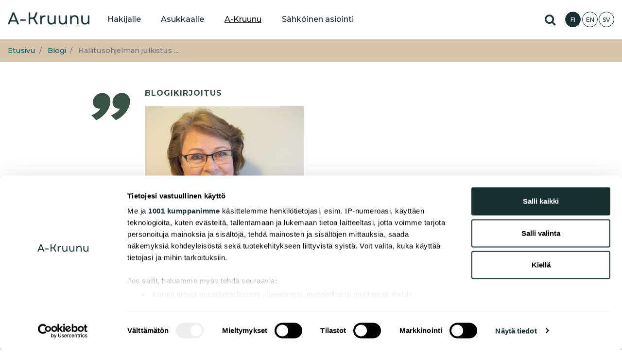

--- FILE ---
content_type: text/html; charset=UTF-8
request_url: https://www.a-kruunu.fi/index.php/blogi/hallitusohjelman-julkistus-viritti-vilkkaan-keskustelun
body_size: 10367
content:
<!DOCTYPE html>
<html lang="fi" dir="ltr" prefix="og: https://ogp.me/ns#">
  <head>
    <meta charset="utf-8" />
<noscript><style>form.antibot * :not(.antibot-message) { display: none !important; }</style>
</noscript><script async src="https://www.googletagmanager.com/gtag/js?id=UA-62309813-1"></script>
<script>window.dataLayer = window.dataLayer || [];function gtag(){dataLayer.push(arguments)};gtag("js", new Date());gtag("set", "developer_id.dMDhkMT", true);gtag("config", "UA-62309813-1", {"groups":"default","anonymize_ip":true,"page_placeholder":"PLACEHOLDER_page_path","allow_ad_personalization_signals":false});</script>
<meta name="description" content="Hallitusohjelmaan kiteytyy hienosti ajassa olevia kehittämistarpeita. Tampereen kaupunki on ollut mukana osuuskunta-asumisen selvityksen laatimisessa. Olemme myös nostaneet esille tarpeen kohtuuhintaisen omistusasumisen edistämisestä mahdollisesti aravalainoituksen kautta. Ryhmärakennuttamisen edistämiseksi hallitusohjelmaan on kirjattu rakennusaikaisen takauksen säätäminen. Tämä tarvitaan käynnistyvien ryhmärakennuttamishankkeiden määrän voimakkaaksi lisäämiseksi." />
<link rel="canonical" href="https://www.a-kruunu.fi/index.php/blogi/hallitusohjelman-julkistus-viritti-vilkkaan-keskustelun" />
<meta property="og:title" content="Hallitusohjelman julkistus viritti vilkkaan keskustelun | A-Kruunu" />
<meta property="og:description" content="Auli Heinävä kirjoittaa blogissa, miten hallitusohjelmaan kiteytyy ajassa olevia kehittämistarpeita." />
<meta property="og:image" content="https://www.a-kruunu.fi/sites/default/files/A-Kruunu_OG_etusivu-.jpg" />
<meta property="og:image:url" content="https://www.a-kruunu.fi/sites/default/files/auli-heinava_a-kruunu-og.jpg" />
<meta property="og:image:secure_url" content="https://www.a-kruunu.fi/sites/default/files/auli-heinava_a-kruunu-og.jpg" />
<meta property="og:image:type" content="image/png" />
<meta property="og:image:width" content="1200" />
<meta property="og:image:height" content="628" />
<meta name="twitter:card" content="summary_large_image" />
<meta name="twitter:title" content="Hallitusohjelman julkistus viritti vilkkaan keskustelun | A-Kruunu" />
<meta name="twitter:description" content="Auli Heinävä kirjoittaa blogissa, miten hallitusohjelmaan kiteytyy ajassa olevia kehittämistarpeita." />
<meta name="twitter:image" content="https://www.a-kruunu.fi/sites/default/files/auli-heinava_a-kruunu-og.jpg" />
<meta name="Generator" content="Drupal 11 (https://www.drupal.org)" />
<meta name="MobileOptimized" content="width" />
<meta name="HandheldFriendly" content="true" />
<meta name="viewport" content="width=device-width, initial-scale=1, shrink-to-fit=no" />
<meta http-equiv="x-ua-compatible" content="ie=edge" />
<link rel="icon" href="/sites/default/files/A-Kruunu-facivon-02.png" type="image/png" />
<link rel="alternate" hreflang="fi" href="https://www.a-kruunu.fi/index.php/blogi/hallitusohjelman-julkistus-viritti-vilkkaan-keskustelun" />
<script>window.a2a_config=window.a2a_config||{};a2a_config.callbacks=[];a2a_config.overlays=[];a2a_config.templates={};</script>

    <title>Hallitusohjelman julkistus viritti vilkkaan keskustelun | A-Kruunu Oy</title>
    <script>window['gtag_enable_tcf_support']=true;</script>
    <!-- Google Tag Manager -->
    <script>(function(w,d,s,l,i){w[l]=w[l]||[];w[l].push({'gtm.start':
    new Date().getTime(),event:'gtm.js'});var f=d.getElementsByTagName(s)[0],
    j=d.createElement(s),dl=l!='dataLayer'?'&l='+l:'';j.async=true;j.src=
    'https://www.googletagmanager.com/gtm.js?id='+i+dl;f.parentNode.insertBefore(j,f);
    })(window,document,'script','dataLayer','GTM-NPQXZNJ');</script>
    <!-- End Google Tag Manager -->
    <link rel="stylesheet" media="all" href="/sites/default/files/css/css_5XeFZDQbUGl9b_-vbeoS_DX81PnNSvMu8HQScxeUmhw.css?delta=0&amp;language=fi&amp;theme=bootstrap_barrio_subtheme&amp;include=eJx1jEEOwyAMBD8E4UmRDU6KBN7Idg78vpeqh0a9jWa0S60FSFehD2yHQSMxEB5G185k1lHOAaaRPdboej67osnD7n5zvGTK__nobGSrfE2qMCkV84KKhm-_pzmzCbVq9-Tky0NmYXJ5A0hSUNE" />
<link rel="stylesheet" media="all" href="/sites/default/files/css/css_yYm8u5ZtcDIQIFq0E7M1oVdvl1xBygnyUGD_xsbDZVA.css?delta=1&amp;language=fi&amp;theme=bootstrap_barrio_subtheme&amp;include=eJx1jEEOwyAMBD8E4UmRDU6KBN7Idg78vpeqh0a9jWa0S60FSFehD2yHQSMxEB5G185k1lHOAaaRPdboej67osnD7n5zvGTK__nobGSrfE2qMCkV84KKhm-_pzmzCbVq9-Tky0NmYXJ5A0hSUNE" />
<link rel="stylesheet" media="print" href="/sites/default/files/css/css_dMqmB79xxskFB4gPL3j467L0CYv0mEK7ca6bjAG0xtc.css?delta=2&amp;language=fi&amp;theme=bootstrap_barrio_subtheme&amp;include=eJx1jEEOwyAMBD8E4UmRDU6KBN7Idg78vpeqh0a9jWa0S60FSFehD2yHQSMxEB5G185k1lHOAaaRPdboej67osnD7n5zvGTK__nobGSrfE2qMCkV84KKhm-_pzmzCbVq9-Tky0NmYXJ5A0hSUNE" />

    
    <script src="https://cdnjs.cloudflare.com/ajax/libs/popper.js/1.14.3/umd/popper.min.js" integrity="sha384-ZMP7rVo3mIykV+2+9J3UJ46jBk0WLaUAdn689aCwoqbBJiSnjAK/l8WvCWPIPm49" crossorigin="anonymous"></script>
    <script async src="https://www.googletagmanager.com/gtag/js?id=AW-720185840"></script>
    <script>
    window.dataLayer = window.dataLayer || [];
    function gtag(){dataLayer.push(arguments);}
    gtag('js', new Date());
    gtag('config', 'AW-720185840');
    function gtag_report_conversion(url) {
      var callback = function () {
        if (typeof(url) != 'undefined') {
          window.location = url;
        }
      };
      gtag('event', 'conversion', {
        'send_to': 'AW-720185840/vbR5CMadz-8BEPDTtNcC',
        'event_callback': callback
      });
      return false;
    }
    </script>
      <!-- Facebook Pixel Code -->
      <script>
        !function(f,b,e,v,n,t,s)
        {if(f.fbq)return;n=f.fbq=function(){n.callMethod?
                n.callMethod.apply(n,arguments):n.queue.push(arguments)};
          if(!f._fbq)f._fbq=n;n.push=n;n.loaded=!0;n.version='2.0';
          n.queue=[];t=b.createElement(e);t.async=!0;
          t.src=v;s=b.getElementsByTagName(e)[0];
          s.parentNode.insertBefore(t,s)}(window, document,'script',
                'https://connect.facebook.net/en_US/fbevents.js');
        fbq('init', '565911377866529');
        fbq('track', 'PageView');
      </script>
      <noscript><img height="1" width="1" style="display:none"
                     src="https://www.facebook.com/tr?id=565911377866529&ev=PageView&noscript=1"
        /></noscript>
      <!-- End Facebook Pixel Code -->
  </head>
  <body class="layout-no-sidebars has-featured-top page-node-315 path-node node--type-article">
    <!-- Google Tag Manager (noscript) -->
    <noscript><iframe src="https://www.googletagmanager.com/ns.html?id=GTM-NPQXZNJ"
    height="0" width="0" style="display:none;visibility:hidden"></iframe></noscript>
    <!-- End Google Tag Manager (noscript) -->
    <a href="#main-content" class="visually-hidden focusable skip-link">
      Hyppää pääsisältöön
    </a>
    
      <div class="dialog-off-canvas-main-canvas" data-off-canvas-main-canvas>
    <div id="page-wrapper">
<section class="theheader">
    <header id="header" class="header" role="banner" aria-label="Sivuston ylätunniste">
    <div class="container-fluid">

            <div id="logo" class="pull-left">
                      <a href="/" title="Etusivu" rel="home" class="navbar-brand">
              <img src="/sites/default/files/A-Kruunu-Logo-sivusto.png" alt="Etusivu" class="img-fluid d-inline-block align-top" />
            
    </a>
    

            </div>
      
        <nav class="navbar navbar-light navbar-expand-lg navbar-default" id="navbar-main">
          
                          <button class="navbar-toggler navbar-toggler-right" type="button" data-toggle="mobilenav" data-target="#CollapsingNavbar" aria-controls="CollapsingNavbar" aria-expanded="false" aria-label="Toggle navigation"><span class="navbar-toggler-icon"></span></button>
              <div class="collapse navbar-collapse" id="CollapsingNavbar">
                  <div class="d-lg-none" data-toggle="mobilenav" data-target="#CollapsingNavbar" aria-controls="CollapsingNavbar" aria-expanded="false" aria-label="Toggle navigation">
                      <span class="d-flex bg-darkgreen text-white mobilenav-close">
                          Sulje valikko
                      </span>
                  </div>
                  <nav role="navigation" aria-labelledby="block-bootstrap-barrio-subtheme-main-menu-menu" id="block-bootstrap-barrio-subtheme-main-menu" class="paavalikko block block-menu navigation menu--main">
            
  <h2 class="visually-hidden" id="block-bootstrap-barrio-subtheme-main-menu-menu">Päävalikko</h2>
  

        
            
    
      <ul id="block-bootstrap-barrio-subtheme-main-menu" class="clearfix nav navbar-nav">
                    <li class="nav-item menu-item--expanded dropdown">
        
                  <span class="nav-link dropdown-toggle" data-toggle="dropdown" aria-expanded="false" aria-haspopup="true">Hakijalle</span>
                      
          <ul class="dropdown-menu">
                    <li class="dropdown-item">
        
                  <a href="/hakijalle/tietoa-asunnon-hakemisesta" data-drupal-link-system-path="node/1151">Tietoa asunnon hakemisesta</a>
              </li>
                <li class="dropdown-item">
        
                  <a href="/hakijalle/tayta-hakemus" data-drupal-link-system-path="node/22">Täytä hakemus</a>
              </li>
                <li class="dropdown-item">
        
                  <a href="/hakijalle/etsi-asuntoa" data-drupal-link-system-path="node/21">Etsi asuntoa</a>
              </li>
                <li class="dropdown-item">
        
                  <a href="/hakijalle/uudiskohteet" data-drupal-link-system-path="node/20">Uudiskohteet</a>
              </li>
                <li class="dropdown-item">
        
                  <a href="/hakijalle/ryhmavuokra-asunnot" data-drupal-link-system-path="node/1152">Ryhmävuokra-asunnot</a>
              </li>
                <li class="dropdown-item">
        
                  <a href="/hakijalle/taiteilija-asunnot" data-drupal-link-system-path="node/1284">Taiteilija-asunnot</a>
              </li>
                <li class="dropdown-item">
        
                  <a href="/hakijalle/liiketilat" title="Liiketilat" data-drupal-link-system-path="node/266">Liiketilat</a>
              </li>
                <li class="dropdown-item">
        
                  <a href="/usein-kysytyt-kysymykset" data-drupal-link-system-path="node/18">Usein kysytyt kysymykset</a>
              </li>
        </ul>
  
              </li>
                <li class="nav-item menu-item--expanded dropdown">
        
                  <span class="nav-link dropdown-toggle" data-toggle="dropdown" aria-expanded="false" aria-haspopup="true">Asukkaalle</span>
                      
          <ul class="dropdown-menu">
                    <li class="dropdown-item">
        
                  <a href="/asukkaalle/asukassivut" data-drupal-link-system-path="node/1100">Asukassivut</a>
              </li>
                <li class="dropdown-item">
        
                  <a href="/asukkaalle/kotitalosi" data-drupal-link-system-path="node/16">Kotitalosi</a>
              </li>
                <li class="dropdown-item">
        
                  <a href="/asukkaalle/ohjeet-ja-lomakkeet" data-drupal-link-system-path="node/522">Ohjeet ja lomakkeet</a>
              </li>
                <li class="dropdown-item">
        
                  <a href="/asukkaalle/tietoa-asukkaalle" data-drupal-link-system-path="node/1156">Tietoa asukkaalle</a>
              </li>
                <li class="dropdown-item">
        
                  <a href="/asukkaalle/asukastoiminta" data-drupal-link-system-path="node/17">Asukastoiminta</a>
              </li>
                <li class="dropdown-item">
        
                  <a href="/asukkaalle/ohjeita-kestavaan-asumiseen" data-drupal-link-system-path="node/1153">Ohjeita kestävään asumiseen</a>
              </li>
                <li class="dropdown-item">
        
                  <a href="/asukkaalle/ajankohtaista-asukkaalle" data-drupal-link-system-path="node/566">Ajankohtaista asukkaalle</a>
              </li>
                <li class="dropdown-item">
        
                  <a href="/asukkaalle/tietoa-poismuuttajalle" data-drupal-link-system-path="node/19">Tietoa poismuuttajalle</a>
              </li>
                <li class="dropdown-item">
        
                  <a href="/usein-kysytyt-kysymykset" data-drupal-link-system-path="node/18">Usein kysytyt kysymykset</a>
              </li>
        </ul>
  
              </li>
                <li class="nav-item menu-item--expanded active dropdown">
        
                  <span class="nav-link active dropdown-toggle" data-toggle="dropdown" aria-expanded="false" aria-haspopup="true">A-Kruunu</span>
                      
          <ul class="dropdown-menu">
                    <li class="dropdown-item">
        
                  <a href="/yleista" data-drupal-link-system-path="node/31">Yleistä</a>
              </li>
                <li class="dropdown-item">
        
                  <a href="/tyopaikat" data-drupal-link-system-path="node/195">Työpaikat</a>
              </li>
                <li class="dropdown-item">
        
                  <a href="/kehityshankkeet" data-drupal-link-system-path="node/25">Kehityshankkeet</a>
              </li>
                <li class="dropdown-item">
        
                  <a href="/vastuullisuus" data-drupal-link-system-path="node/538">Vastuullisuus</a>
              </li>
                <li class="dropdown-item">
        
                  <a href="/asukasuutiset" data-drupal-link-system-path="node/1380">Asukasuutiset</a>
              </li>
                <li class="dropdown-item">
        
                  <a href="/uutiset" data-drupal-link-system-path="node/27">Uutiset</a>
              </li>
                <li class="dropdown-item active">
        
                  <a href="/blogi" class="active" data-drupal-link-system-path="node/29">Blogi</a>
              </li>
                <li class="dropdown-item">
        
                  <a href="/podcast" data-drupal-link-system-path="node/1026">Podcast</a>
              </li>
                <li class="dropdown-item">
        
                  <a href="/media" data-drupal-link-system-path="node/30">Medialle</a>
              </li>
                <li class="dropdown-item">
        
                  <a href="/hallitus" data-drupal-link-system-path="node/296">Hallitus</a>
              </li>
                <li class="dropdown-item">
        
                  <a href="/toimitusjohtaja-ja-johtoryhma" data-drupal-link-system-path="node/293">Johtoryhmä</a>
              </li>
                <li class="dropdown-item">
        
                  <a href="/yhteystiedot" data-drupal-link-system-path="node/28">Yhteystiedot</a>
              </li>
        </ul>
  
              </li>
                <li class="nav-item menu-item--expanded dropdown">
        
                  <span class="nav-link dropdown-toggle" data-toggle="dropdown" aria-expanded="false" aria-haspopup="true">Sähköinen asiointi</span>
                      
          <ul class="dropdown-menu">
                    <li class="dropdown-item">
        
                  <a href="https://akruunu-asukassivut.etampuuri.fi/">Asukassivut</a>
              </li>
                <li class="dropdown-item">
        
                  <a href="https://hakemus.tampuuri.fi/akruunu/">Asuntohakemus</a>
              </li>
                <li class="dropdown-item">
        
                  <a href="https://hakemus.tampuuri.fi/akruunu-Ryhmavuokraus/">Ryhmävuokra-asuntohakemus</a>
              </li>
                <li class="dropdown-item">
        
                  <a href="https://a-kruunu-markkinointihaku.etampuuri.fi/">Asuntohaku</a>
              </li>
                <li class="dropdown-item">
        
                  <a href="https://portaali.tampuuri.fi/akruunu/vuokrasopimuksenirtisanominen">Sähköinen irtisanominen</a>
              </li>
        </ul>
  
              </li>
        </ul>
  


  </nav>


                	          </div>
                                          </nav>


                          <nav class="navbar navbar-light navbar-default" id="navbar-top">
                          <section class="row region region-secondary-menu">
    <div id="block-hakulinkki" class="mx-2 block-content-basic block block-block-content block-block-contentafa40454-53b1-42ec-b89b-2c94ae6fb452">
  
    
      <div class="content">
      
            <div class="clearfix text-formatted field field--name-body field--type-text-with-summary field--label-hidden field__item"><a title="Hae sivustolta" href="/search" class="search-link"><span class="sr-only">Hae sivustolta</span></a></div>
      
    </div>
  </div>
<div class="language-switcher-language-url block block-language block-language-blocklanguage-interface" id="block-languageswitcher" role="navigation">
  
    
      <div class="content">
      

  <nav class="links nav links-inline"><span data-drupal-language="fi" data-drupal-link-system-path="node/315" class="fi nav-link is-active" aria-current="page"><a href="/index.php/blogi/hallitusohjelman-julkistus-viritti-vilkkaan-keskustelun" class="language-link is-active" title="Suomi" hreflang="fi" data-drupal-link-system-path="node/315" aria-current="page">FI</a></span><span data-drupal-language="en" data-drupal-link-system-path="node/315" class="en nav-link"><a href="/index.php/en/node/315" class="language-link" title="English" hreflang="en" data-drupal-link-system-path="node/315">EN</a></span><span data-drupal-language="sv" data-drupal-link-system-path="node/315" class="sv nav-link"><a href="/index.php/sv/node/315" class="language-link" title="Swedish" hreflang="sv" data-drupal-link-system-path="node/315">SV</a></span></nav>

    </div>
  </div>

  </section>


                    </nav>
                
      </div>
    </header>
</section>
  <div id="page">

          <div class="highlighted">
        <aside class="container-fluid section clearfix" role="complementary">
            <div class="col-md-12">
<div data-drupal-messages-fallback class="hidden"></div>
</div>


        </aside>
      </div>
                      <div class="featured-top col-xl-12">
          <aside class="featured-top__inner section container-fluid clearfix" role="complementary">
              <section class="row region region-featured-top">
    <div id="block-breadcrumbs" class="w-100 block block-system block-system-breadcrumb-block">
  
    
      <div class="content">
      
  <nav role="navigation" aria-label="breadcrumb" style="">
  <ol class="breadcrumb">
            <li class="breadcrumb-item">
        <a href="/index.php/">Etusivu</a>
      </li>
                <li class="breadcrumb-item">
        <a href="/index.php/blogi">Blogi</a>
      </li>
                <li class="breadcrumb-item active">
        Hallitusohjelman julkistus ...
      </li>
        </ol>
</nav>


    </div>
  </div>

  </section>

          </aside>
        </div>
              <div id="main-wrapper" class="layout-main-wrapper clearfix">
              <div id="main" class="container-fluid">
                    <div class="row row-offcanvas row-offcanvas-left clearfix">
              <main class="main-content col" id="content" role="main">
                <section class="section ajaxcontent">
                  <a id="main-content" tabindex="-1"></a>
                    <div id="block-bootstrap-barrio-subtheme-content" class="block block-system block-system-main-block">
  
    
      <div class="content">
      

<article data-history-node-id="315" class="node node--type-article node--promoted node--view-mode-full clearfix">
  <header>
    
        
          <div class="node__meta">
        
                        
      </div>
      </header>
  <div class="node__content clearfix">
    <div class="row mt-4">
      <div class="col max-w-text mx-auto">
        <div class="row mt-1">
          <div class="col-12">
            <span class="text-uppercase text-green font-weight-bold spacing-1">
              Blogikirjoitus
            </span>
          </div>
        </div>
        <div class="row">
          <div class="col-sm-6">
            <div class="field field--name-field-image field--type-image field--label-hidden field__item">  <img alt="" aria-label="Auli Heinävä kirjoittaa blogissa, miten hallitusohjelmaan kiteytyy hienosti ajassa olevia kehittämistarpeita. "  loading="lazy" src="/sites/default/files/2019-06/a-kruunu_auli-heinava-blogi.jpg" width="600" height="600" />
</div>
      </div>
          <div class="col-12">
            <h2 class="font-cabin articletitle text-green">
              <span class="field field--name-title field--type-string field--label-hidden">Hallitusohjelman julkistus viritti vilkkaan keskustelun </span>

            </h2>
          </div>
        </div>
        <div class="mb-3">
          
            <div class="clearfix text-formatted field field--name-body field--type-text-with-summary field--label-hidden field__item"><p><strong>Hallitusohjelmaan kiteytyy hienosti ajassa olevia kehittämistarpeita.&nbsp;Tampereen kaupunki on ollut mukana osuuskunta-asumisen selvityksen laatimisessa. Olemme myös nostaneet esille tarpeen kohtuuhintaisen omistusasumisen edistämisestä mahdollisesti aravalainoituksen kautta. Ryhmärakennuttamisen edistämiseksi hallitusohjelmaan on kirjattu rakennusaikaisen takauksen säätäminen. Tämä tarvitaan käynnistyvien ryhmärakennuttamishankkeiden määrän voimakkaaksi lisäämiseksi.&nbsp;</strong></p>
</div>
      
        </div>
        <div class="mb-5">
          <span class="font-cabin font-weight-bold article-date">
            04.06.2019
        </span>
        </div>
        
            <div class="clearfix text-formatted field field--name-field-sisalto-2 field--type-text-with-summary field--label-hidden field__item"><p>Osuuskunta-asumisen oma lainsäädäntö helpottaisi ja selkiinnyttäisi osuuskuntarakentamista. Nykyisiin asuntojen omistamisen, hallinnoinnin ja tuottamisen tapoihin tarvitaan lisää vaihtoehtoja. Tampereen kaupunki luovuttaa tontteja ryhmärakennuttajille ja osuuskuntarakentamiselle, ja olemme edistäneet ryhmärakennuttamista laatimalla oppaan ja järjestämällä verkostoitumista.</p>

<p><strong>Tampere kaavoittaa merkittävästi uutta asuinrakennusoikeutta kaupungin omistamalle maalle </strong>ja pitää yllä vuosittain hyväksyttävään asemakaavoitusohjelmaan pohjautuvaa tonttihakujen ohjelmointia viideksi vuodeksi eteenpäin. Ohjelmoinnissa kuvataan kaupungin asumiseen lähitulevaisuudessa luovutettava tonttivaranto jaoteltuna vapaarahoitteiseen ja MAL-sopimuksen mukaiseen kohtuuhintaiseen asuntotuotantoon.&nbsp;<br />
<br />
Tonttihakujen ohjelmointi on jo kahdesti esitelty seudullisen tonttipäivän yhteydessä alueen rakennuttajille ja rakentajille. Aivan MAL-sopimuksen mukaiseen tavoitteeseen valmistuneista kohtuuhintaisista vuokra-asunnoista ei kuluvalla, vuoden 2019 lopussa päätyvällä sopimuskaudella päästä, mutta kohtuuhintaisten vuokra-asuntojen tuotanto on kasvanut merkittävästi aiemmista vuosista.&nbsp;<br />
<br />
<strong>Tampereelle tarvitaan kaupunkikonsernin omien vuokra-asuntoyhteisöjen lisäksi useita muita yleishyödyllisiä rakennuttajia vastaamaan kasvavaan kysyntään.</strong> Hallitusohjelman kirjaus siitä, että A-Kruunu Oy:n asema kohtuuhintaisten vuokra-asuntojen tuottajana turvataan, on meille tärkeä.&nbsp;<br />
<br />
Hallitusohjelmassa luvataan pitkän korkotuen käynnistysavustukset kaikille MAL-sopimusalueille. MAL-sopimusten kehittäminen 12-vuotisiksi ja rullaaviksi menetelmiksi sekä asuntopolitiikan kehittämisohjelman laatiminen kahdeksan vuotiseksi parantaa asuntopolitiikan pitkäjänteisyyttä kasvavien kaupunkiseutujen näkökulmasta.<br />
&nbsp;<br />
Hallitusohjelmassa ja sen viestissä MAL-sopimusneuvotteluille nousee voimakkaasti esille asuinalueiden negatiivisen segregaation torjuminen. Olemme kehittäneet alueellisen eriytymiskehityksen tunnistamismenetelmiä ja tavoittelemme Tampereelle Sosiaalisesti kestävien asuinalueiden kehittämisohjelmaa, ohjaamaan ja seuraamaan alueiden kehittämistä. Alueiden asuntojen talotyyppejä ja hallintamuotoja tulee monipuolistaa ja kohteiden asuntojakaumista tulee löytyä monen kokoisia asuntoja. Asumisen innovaatioita kaivattaisiin kovasti.<br />
&nbsp; &nbsp;<br />
Asunnottomuus ja pitkäaikaisasunnottomuus vähentyi vuodesta 2008 kaupungissamme vuoteen 2018 saakka. Viime vuodenvaihteessa raportoimme nousua asunnottomuusluvuissa. Nyt käynnissä on Tampereen yliopiston johdolla muutoslaboratoriotyöskentely asunnottomuustyön terävöittämiseksi.&nbsp;<br />
<br />
Asumisneuvonta on laajennettu konsernin vuokra-asuntojen asukkaista nuorten ja maahanmuuttajien asumisneuvojien kautta kaikkiin tamperelaisiin. Tampereen kaupunki julkaisi vuoden 2019 alussa erityistä tukea tarvitseville nuorille asumisen oppaan sekä painettuna että youtube-videotallenteena.&nbsp;<br />
<br />
<strong>Tampereen tavoitteena on olla hiilineutraali vuoteen 2030 mennessä.</strong> <a href="https://6aika.fi/kaupungit/" target="_blank" title="Siirry lukemaan lisää 6Aika-strategiasta.">6Aika kaupunkien</a>, Energiaviisaat kaupungit hankkeessa, Helsinki, Tampere ja Turku kehitämme yhdessä markkinoiden kanssa rakennushankkeen varhaisen suunnitteluvaiheen vaikutusten arviointia kaupunkien käyttöön. Suunnittelun alkuvaiheessa tehdään merkittäviä suunnittelua ohjaavia linjauksia. Rakennushankkeen elinkaaren hiilijalanjäljen ja elinkaarikustannusten laskenta-ja suunnitteluosaaminen tarvitaan markkinoilta.&nbsp;<br />
<br />
Työn alla on myös asumisen ja rakentamisen hiilineutraaliuden tiekartan laadinta. Kaupunkikonserniin kuuluvien vuokra-asuntoyhteisöjen kanssa pohdimme tavoitteita, joilla palvella koko Tampereen kaupunkikonsernia koskevaa hiilineutraaliustavoitetta. &nbsp;Kiinteistöt, tilat ja asuntopolitiikka palveluryhmämme ja Tampereen Tilapalvelut Oy:n yhteistyönä olemme laatimassa keskinäisiä toimintamalleja rakennusten ja tilojen hiilijalanjäljen pienentämiseksi.<br />
&nbsp;<br />
Valtion asuntorahaston aseman säilyttäminen on tärkeää. Asumisen rahoitus- ja kehittämiskeskus ARA:n työ asuntorahoituksen ja uusien ja uusvanhojen innovaatioiden kehittämisessä sekä yhteistyössä on tärkeää ja arvokasta. &nbsp;<br />
&nbsp;</p>

<p>Auli Heinävä<br />
Asunto- ja kehityspäällikkö<br />
Tampereen kaupunki<br />
&nbsp;</p>
</div>
      
        
        
                <span class="a2a_kit a2a_kit_size_24 addtoany_list" data-a2a-url="https://www.a-kruunu.fi/index.php/blogi/hallitusohjelman-julkistus-viritti-vilkkaan-keskustelun" data-a2a-title="Hallitusohjelman julkistus viritti vilkkaan keskustelun "><a class="a2a_button_facebook"></a><a class="a2a_button_linkedin"></a><a class="a2a_button_whatsapp"></a><a class="a2a_button_pinterest"></a><a class="a2a_button_email"></a></span>

        <span title="Kopioi linkki" data-toggle="popover" data-placement="top" data-content="Kopioi linkki"
              data-trigger="hover" class="linkitys"
              data-href="https://www.a-kruunu.fi/index.php/blogi/hallitusohjelman-julkistus-viritti-vilkkaan-keskustelun">
            <i class="fa fa-link" aria-hidden="true"></i>
        </span>
      </div>
    </div>
  </div>
</article>

    </div>
  </div>
<div id="block-style" class="hidething block-content-basic block block-block-content block-block-content288f3eb6-202b-4a9f-be1a-7def8ae5026a">
  
    
      <div class="content">
      
            <div class="clearfix text-formatted field field--name-body field--type-text-with-summary field--label-hidden field__item"><style>
.karuselliloading
{
max-height: 400px !important;
overflow: hidden  !important;
}
.hidething
{
display: none;
}
@media (min-width: 992px)
{
html body .navbar-expand-lg ul.navbar-nav > li:nth-child(2) > ul
{
text-align: left !important;
}
html body .navbar-expand-lg ul.navbar-nav > li:nth-last-child(2) > ul,
html body .navbar-expand-lg ul.navbar-nav > li:nth-last-child(1) > ul
{
text-align: right !important;
}
.paavalikko ul.nav li ul li a.active:after
{
  -webkit-transition: all .5s ease-out;
  -moz-transition: all .5s ease-out;
  -o-transition: all .5s ease-out;
  transition: all .5s ease-out;
}

.paavalikko ul.nav li ul li a.active:hover:after
{
border-width: 0 7.5px 15px 7.5px;
}
}

</style></div>
      
    </div>
  </div>


                </section>
              </main>
                                  </div>
        </div>
          </div>




 
  </div>
                    <footer class="site-footer">
              <div class="container-fluid">
                      <div class="site-footer__top clearfix">
            <div class="row">
            <div class="col-xl-2 col-md-12 col-sm-6">
                <section class="row region region-footer-first">
    <div id="block-footer1" class="footerlogo block-content-basic block block-block-content block-block-contentd262fec6-8b88-437f-869f-8420a880c565">
  
    
      <div class="content">
      
            <div class="clearfix text-formatted field field--name-body field--type-text-with-summary field--label-hidden field__item"><div class="my-5"><img alt data-entity-type="file" data-entity-uuid="6235879b-5552-4459-a6e7-1b51a2860f7c" src="/sites/default/files/inline-images/A-Kruunu-Logo-sivusto.png" width="200"></div>

<p><strong>A-Kruunu Oy</strong><br>
Pasilankatu 13<br>
00520 Helsinki</p>
</div>
      
    </div>
  </div>

  </section>

              </div>
                            <div class="col-xl-10 ml-auto">
                <section class="row region region-footer-third">
    <nav role="navigation" aria-labelledby="block-alavalikko-menu" id="block-alavalikko" class="footermenu table-responsive block block-menu navigation menu--alavalikko">
            
  <h2 class="visually-hidden" id="block-alavalikko-menu">Alavalikko</h2>
  

        
        <ul id="block-alavalikko" class="clearfix nav">
                                    <li class="nav-item menu-item--expanded">
                
                <span class="nav-link">Hakijalle</span>

                                                <ul class="menu">
                                        <li class="nav-item">
                
                <a href="/hakijalle/tayta-hakemus" class="nav-link" data-drupal-link-system-path="node/22">Täytä hakemus</a>

                            </li>
                                <li class="nav-item">
                
                <a href="/hakijalle/etsi-asuntoa" class="nav-link" data-drupal-link-system-path="node/21">Etsi asuntoa</a>

                            </li>
                                <li class="nav-item">
                
                <a href="/hakijalle/uudiskohteet" class="nav-link" data-drupal-link-system-path="node/20">Uudiskohteet</a>

                            </li>
                                <li class="nav-item">
                
                <a href="/hakijalle/ryhmavuokra-asunnot" class="nav-link" data-drupal-link-system-path="node/1152">Ryhmävuokra-asunnot</a>

                            </li>
                                <li class="nav-item">
                
                <a href="/hakijalle/taiteilija-asunnot" class="nav-link" data-drupal-link-system-path="node/1284">Taiteilija-asunnot</a>

                            </li>
                                <li class="nav-item">
                
                <a href="/hakijalle/liiketilat" class="nav-link" data-drupal-link-system-path="node/266">Liiketilat</a>

                            </li>
                                <li class="nav-item">
                
                <a href="/hakijalle/tietoa-asunnon-hakemisesta" class="nav-link" data-drupal-link-system-path="node/1151">Tietoa asunnon hakemisesta</a>

                            </li>
                                <li class="nav-item">
                
                <a href="/usein-kysytyt-kysymykset" class="nav-link" data-drupal-link-system-path="node/18">Usein kysytyt kysymykset</a>

                            </li>
            </ul>
        
                            </li>
                                <li class="nav-item menu-item--expanded">
                
                <span class="nav-link">Asukkaalle</span>

                                                <ul class="menu">
                                        <li class="nav-item">
                
                <a href="/asukkaalle/asukassivut" class="nav-link" data-drupal-link-system-path="node/1100">Asukassivut</a>

                            </li>
                                <li class="nav-item">
                
                <a href="/asukkaalle/kotitalosi" class="nav-link" data-drupal-link-system-path="node/16">Kotitalosi</a>

                            </li>
                                <li class="nav-item">
                
                <a href="/asukkaalle/ohjeet-ja-lomakkeet" class="nav-link" data-drupal-link-system-path="node/522">Ohjeet ja lomakkeet</a>

                            </li>
                                <li class="nav-item">
                
                <a href="/asukkaalle/tietoa-asukkaalle" class="nav-link" data-drupal-link-system-path="node/1156">Tietoa asukkaalle</a>

                            </li>
                                <li class="nav-item">
                
                <a href="/asukkaalle/asukastoiminta" class="nav-link" data-drupal-link-system-path="node/17">Asukastoiminta</a>

                            </li>
                                <li class="nav-item">
                
                <a href="/asukkaalle/ohjeita-kestavaan-asumiseen" class="nav-link" data-drupal-link-system-path="node/1153">Ohjeita kestävään asumiseen</a>

                            </li>
                                <li class="nav-item">
                
                <a href="/asukkaalle/ajankohtaista-asukkaalle" class="nav-link" data-drupal-link-system-path="node/566">Ajankohtaista asukkaalle</a>

                            </li>
                                <li class="nav-item">
                
                <a href="/asukkaalle/tietoa-poismuuttajalle" class="nav-link" data-drupal-link-system-path="node/19">Tietoa poismuuttajalle</a>

                            </li>
                                <li class="nav-item">
                
                <a href="/usein-kysytyt-kysymykset" class="nav-link" data-drupal-link-system-path="node/18">Usein kysytyt kysymykset</a>

                            </li>
            </ul>
        
                            </li>
                                <li class="nav-item menu-item--expanded menu-item--active-trail">
                
                <span class="nav-link active">A-Kruunu</span>

                                                <ul class="menu">
                                        <li class="nav-item">
                
                <a href="/yleista" class="nav-link" data-drupal-link-system-path="node/31">Yleistä</a>

                            </li>
                                <li class="nav-item">
                
                <a href="/tyopaikat" class="nav-link" data-drupal-link-system-path="node/195">Työpaikat</a>

                            </li>
                                <li class="nav-item">
                
                <a href="/kehityshankkeet" class="nav-link" data-drupal-link-system-path="node/25">Kehityshankkeet</a>

                            </li>
                                <li class="nav-item">
                
                <a href="/vastuullisuus#yritysvastuu" class="nav-link" data-drupal-link-system-path="node/538">Vastuullisuus</a>

                            </li>
                                <li class="nav-item">
                
                <a href="/asukasuutiset" title="Asukasuutiset" class="nav-link" data-drupal-link-system-path="node/1380">Asukasuutiset</a>

                            </li>
                                <li class="nav-item">
                
                <a href="/uutiset" class="nav-link" data-drupal-link-system-path="node/27">Uutiset</a>

                            </li>
                                <li class="nav-item menu-item--active-trail">
                
                <a href="/blogi" class="nav-link active" data-drupal-link-system-path="node/29">Blogi</a>

                            </li>
                                <li class="nav-item">
                
                <a href="/uutiset/kruunun-podcast-keskittyy-asumisen-laatuun" class="nav-link" data-drupal-link-system-path="node/1044">Podcast</a>

                            </li>
                                <li class="nav-item">
                
                <a href="/media" class="nav-link" data-drupal-link-system-path="node/30">Medialle</a>

                            </li>
                                <li class="nav-item">
                
                <a href="/hallitus" title="Siirry hallitussivulle" class="nav-link" data-drupal-link-system-path="node/296">Hallitus</a>

                            </li>
                                <li class="nav-item">
                
                <a href="/toimitusjohtaja-ja-johtoryhma" class="nav-link" data-drupal-link-system-path="node/293">Johtoryhmä</a>

                            </li>
                                <li class="nav-item">
                
                <a href="/yhteystiedot" class="nav-link" data-drupal-link-system-path="node/28">Yhteystiedot</a>

                            </li>
            </ul>
        
                            </li>
                                <li class="nav-item menu-item--expanded">
                
                <span class="nav-link">Sähköinen asiointi</span>

                                                <ul class="menu">
                                        <li class="nav-item">
                
                <a href="https://akruunu-asukassivut.etampuuri.fi/" class="nav-link">Asukassivut</a>

                            </li>
                                <li class="nav-item">
                
                <a href="https://hakemus.tampuuri.fi/akruunu/" class="nav-link">Asuntohakemus</a>

                            </li>
                                <li class="nav-item">
                
                <a href="https://hakemus.tampuuri.fi/akruunu-Ryhmavuokraus/" class="nav-link">Ryhmävuokrahakemus</a>

                            </li>
                                <li class="nav-item">
                
                <a href="https://a-kruunu-markkinointihaku.etampuuri.fi/" class="nav-link">Asuntohaku</a>

                            </li>
                                <li class="nav-item">
                
                <a href="https://portaali.tampuuri.fi/akruunu/vuokrasopimuksenirtisanominen" class="nav-link">Sähköinen irtisanominen</a>

                            </li>
            </ul>
        
                            </li>
            </ul>
        


  </nav>

  </section>

              </div>
              </div>
              
            </div>
                                <div class="site-footer__bottom">
                <section class="row region region-footer-fifth">
    <div id="block-alafooter" class="block-content-basic block block-block-content block-block-content754b61eb-3399-472a-8965-bece9027cdb7">
  
    
      <div class="content">
      
            <div class="clearfix text-formatted field field--name-body field--type-text-with-summary field--label-hidden field__item"><p><a class="fb_logo no-icon" href="https://www.facebook.com/AKruunu/" target="_blank" title="A-kruunun Facebook-tilille (aukeaa uuteen välilehteen)"><img src="/sites/default/files/Somekuvakkeet_Facebook.png" alt="A-kruunun Facebook-tilille (aukeaa uuteen välilehteen)"></a> <a class="fb_logo no-icon" href="https://www.linkedin.com/company/a-kruunu-oy/" target="_blank" title="A-kruunun LinkedIn-tilille (aukeaa uuteen välilehteen)"><img src="/sites/default/files/Somekuvakkeet_Linkedin.png" alt="A-kruunun LinkedIn-tilille (aukeaa uuteen välilehteen)"></a> <a class="fb_logo no-icon" href="https://www.youtube.com/channel/UC4bwzjKO1hKh4jpuq7nQcAA/videos" target="_blank" title="A-kruunun Youtube-tilille (aukeaa uuteen välilehteen)"><img src="/sites/default/files/Somekuvakkeet_Youtube.png" alt="A-kruunun Youtube-tilille (aukeaa uuteen välilehteen)"></a> <a class="fb_logo no-icon" href="https://www.tiktok.com/@a_kruunu" target="_blank" title="A-kruunun TikTok-tilille (aukeaa uuteen välilehteen)"><img src="/sites/default/files/inline-images/tiktok_logo_vihree_5.png" data-entity-uuid="5f1650c5-3269-43da-afdc-9e74c16d1d27" data-entity-type="file"></a> <a class="tw_logo no-icon" href="https://www.instagram.com/akruunu/" target="_blank" title="A-kruunun Instagram-tilille (aukeaa uuteen välilehteen)"><img src="/sites/default/files/Somekuvakkeet_Instagram.png" alt="A-kruunun Instagram-tilille (aukeaa uuteen välilehteen)"></a></p><p>Löydät meidät somesta</p><p>&nbsp;</p><p>2024 Duuilo Oy – © A-Kruunu Oy – <a href="/rekisteriseloste" title="A-kruunun rekisteriselosteet">Rekisteriseloste</a>&nbsp;</p><p><a href="/sites/default/files/a-kruunu-saavutettavuusseloste-2023.pdf" target="_blank" title="A-kruunun saavutettavuusseloste (aukeaa uuteen välilehteen)">Saavutettavuusseloste</a></p><p>&nbsp;</p><p><a href="/vastuullisuus"><img style="max-width:200px;" src="/sites/default/files/inline-images/go_logo_vaaka.jpg" data-entity-uuid="04f6886c-192e-4bd0-9388-7e139c8153ef" data-entity-type="file" alt="Green office"></a></p></div>
      
    </div>
  </div>

  </section>

            </div>
                  </div>
          </footer>
</div>
<section class="ajaxer" style="display: none;">
    <section class="aj container-fluid">
        <a href="#modalFocus" id="modalFocus" aria-label="Focus"></a>
        <div class="row row-eq-height">
            <div class="col col-xl-12 my-auto">
                <div class="card">
                  <div class="card-body">
                    <h5 class="card-title">Success card title</h5>
                    <p class="card-text">Some quick example text to build on the card title and make up the bulk of the card's content.</p>
                  </div>
                <div class="cl"><i class="ion-android-close" tabindex="0" role="button" aria-label="Close"></i></div>
            </div>
        </div>
    </section>
</section>

  </div>

    
    <script type="application/json" data-drupal-selector="drupal-settings-json">{"path":{"baseUrl":"\/index.php\/","pathPrefix":"","currentPath":"node\/315","currentPathIsAdmin":false,"isFront":false,"currentLanguage":"fi"},"pluralDelimiter":"\u0003","suppressDeprecationErrors":true,"google_analytics":{"account":"UA-62309813-1","trackOutbound":true,"trackMailto":true,"trackTel":true,"trackDownload":true,"trackDownloadExtensions":"7z|aac|arc|arj|asf|asx|avi|bin|csv|doc(x|m)?|dot(x|m)?|exe|flv|gif|gz|gzip|hqx|jar|jpe?g|js|mp(2|3|4|e?g)|mov(ie)?|msi|msp|pdf|phps|png|ppt(x|m)?|pot(x|m)?|pps(x|m)?|ppam|sld(x|m)?|thmx|qtm?|ra(m|r)?|sea|sit|tar|tgz|torrent|txt|wav|wma|wmv|wpd|xls(x|m|b)?|xlt(x|m)|xlam|xml|z|zip"},"user":{"uid":0,"permissionsHash":"0409ff6eb8e58c098db4570e22c92e815ca05fa09f2d00baa75f3db46b1872bd"}}</script>
<script src="/core/assets/vendor/jquery/jquery.min.js?v=4.0.0-rc.1"></script>
<script src="https://code.jquery.com/jquery-3.6.4.min.js"></script>
<script src="/sites/default/files/js/js_q3V2R4gUHJaRHvjJ7jehimsczRW0Xp1aYbB-ddnJQYg.js?scope=footer&amp;delta=2&amp;language=fi&amp;theme=bootstrap_barrio_subtheme&amp;include=eJx1ykEOAjEMQ9ELFXqkyp2GUBQSSDNCuT2bEQsQO-v5Y4wwaFYc43xx0yjdLFY4Hq3DfVplsQ45rUiZyj9_W3uPK93pfyizOzzrRwqbsVCDQjLmtuo3lNtzJ8827KXsGFQPEGJs-QYWaUwA"></script>
<script src="https://static.addtoany.com/menu/page.js" defer></script>
<script src="/sites/default/files/js/js_ARyzV8wSJGT3UEoDx349wxkJ0lVH4Tj_I_qAlb0fPIc.js?scope=footer&amp;delta=4&amp;language=fi&amp;theme=bootstrap_barrio_subtheme&amp;include=eJx1ykEOAjEMQ9ELFXqkyp2GUBQSSDNCuT2bEQsQO-v5Y4wwaFYc43xx0yjdLFY4Hq3DfVplsQ45rUiZyj9_W3uPK93pfyizOzzrRwqbsVCDQjLmtuo3lNtzJ8827KXsGFQPEGJs-QYWaUwA"></script>


  </body>
</html>


--- FILE ---
content_type: text/css
request_url: https://www.a-kruunu.fi/sites/default/files/css/css_yYm8u5ZtcDIQIFq0E7M1oVdvl1xBygnyUGD_xsbDZVA.css?delta=1&language=fi&theme=bootstrap_barrio_subtheme&include=eJx1jEEOwyAMBD8E4UmRDU6KBN7Idg78vpeqh0a9jWa0S60FSFehD2yHQSMxEB5G185k1lHOAaaRPdboej67osnD7n5zvGTK__nobGSrfE2qMCkV84KKhm-_pzmzCbVq9-Tky0NmYXJ5A0hSUNE
body_size: 40107
content:
@import url('https://fonts.googleapis.com/css2?family=Cabin:wght@700&family=Montserrat:ital,wght@0,300;0,400;0,500;0,700;1,300;1,400;1,700&display=swap');
/* @license GPL-2.0-or-later https://www.drupal.org/licensing/faq */
:root,[data-bs-theme=light]{--bb-primary-dark:#0c63e3;--bb-primary-text:#212529;--bb-secondary-dark:#5a6168;--bb-h1-color:#212529;--bb-h2-color:#212529;--bb-h3-color:#212529;}[data-bs-theme=dark]{color-scheme:dark;--bb-primary-text:#dee2e6;--bb-h1-color:#dee2e6;--bb-h2-color:#dee2e6;--bb-h3-color:#dee2e6;}
.password-strength__meter{margin-top:0.5em;background-color:#ebeae4;}.password-strength__indicator{background-color:#77b259;-webkit-transition:width 0.5s ease-out;transition:width 0.5s ease-out;}.password-strength__indicator.is-weak{background-color:#e62600;}.password-strength__indicator.is-fair{background-color:#e09600;}.password-strength__indicator.is-good{background-color:#0074bd;}.password-strength__indicator.is-strong{background-color:#77b259;}.password-confirm,.password-field,.password-strength,.password-confirm-match{width:55%;}.password-suggestions{padding:0.2em 0.5em;margin:0.7em 0;max-width:34.7em;border:1px solid #b4b4b4;}.password-suggestions ul{margin-bottom:0;}.confirm-parent,.password-parent{clear:left;margin:0;max-width:33em;overflow:hidden;}[dir="rtl"] .confirm-parent,[dir="rtl"] .password-parent{clear:right;}.password-confirm .ok{color:#325e1c;font-weight:bold;}.password-confirm .error{color:#a51b00;font-weight:bold;}.page-user-login main .region-content,.page-user-password main .region-content{max-width:400px;background:white;padding:15px 25px;margin:0 auto;border-radius:5px;}body.path-user .field--label-inline .field__label{width:100px;}body.path-user .field--label-inline .field__item{padding:0.25rem 1rem;border-radius:1rem;background:#e9ecef;min-width:250px;margin:0.25rem 0;}body.path-user .field--label-above .field__item{padding:0.25rem 1rem;border-radius:1rem;background:#e9ecef;width:100%;margin:0.25rem 0;}

.node__content{font-size:1.071em;margin-top:10px;}.node--view-mode-teaser{border-bottom:1px solid #d3d7d9;margin-bottom:30px;padding-bottom:15px;}.node--view-mode-teaser h2{margin-top:0;padding-top:0.5em;}.node--view-mode-teaser h2 a{color:#181818;}.node--view-mode-teaser.node--sticky{background:#f9f9f9;background:rgba(0,0,0,0.024);border:1px solid #d3d7d9;padding:0 15px 15px;}.node--view-mode-teaser .node__content{clear:none;font-size:1em;line-height:1.6;}.node__meta{font-size:0.857em;color:#68696b;margin-bottom:-5px;}.node__meta .field--name-field-user-picture img{float:left;margin:1px 20px 0 0;}[dir="rtl"] .node__meta .field--name-field-user-picture img{float:right;margin-left:20px;margin-right:0;}.node__links{text-align:right;font-size:0.93em;}[dir="rtl"] .node__links{text-align:left;}.node--unpublished{padding:20px 15px 0;}.node--unpublished .comment-text .comment-arrow{border-left:1px solid #fff4f4;border-right:1px solid #fff4f4;}
.affix{position:fixed;width:100%;top:0;z-index:1035;left:0;}
.book-navigation .menu{border-top:1px solid #d6d6d6;}.book-navigation .book-pager{border-bottom:1px solid #d6d6d6;border-top:1px solid #d6d6d6;margin:0;}
.contextual-links a{border-bottom:none;text-shadow:0 0 0;}
.feed-icon{border-bottom:none;display:inline-block;padding:15px 0 0 0;}
.field--type-entity-reference{margin:0 0 1.2em;}.field--type-entity-reference .field__label{font-weight:normal;margin:0;padding-right:5px;}[dir="rtl"] .field--type-entity-reference .field__label{padding-left:5px;padding-right:0;}.field--type-entity-reference ul.links{padding:0;margin:0;list-style:none;}.field--type-entity-reference ul.links li{float:left;padding:0 1em 0 0;white-space:nowrap;}[dir="rtl"] .field--type-entity-reference ul.links li{padding:0 0 0 1em;float:right;}@media all and (min-width:560px){.node .field--type-image{float:left;margin:0 1em 0 0;}[dir="rtl"] .node .field--type-image{float:right;margin:0 0 0 1em;}.node .field--type-image + .field--type-image{clear:both;}}.field--type-image img,.field--name-field-user-picture img{margin:0 0 1em;}.field--type-image a{border-bottom:none;}.field--name-field-tags{margin:0 0 1.2em;}.field--name-field-tags .field__label{font-weight:normal;margin:0;padding-right:5px;}[dir="rtl"] .field--name-field-tags .field__label{padding-left:5px;padding-right:0;}.field--name-field-tags .field__label,.field--name-field-tags ul.links{font-size:0.8em;}.node--view-mode-teaser .field--name-field-tags .field__label,.node--view-mode-teaser .field--name-field-tags ul.links{font-size:0.821em;}.field--name-field-tags ul.links{padding:0;margin:0;}.field--name-field-tags ul.links li{float:left;padding:0 1em 0 0;white-space:nowrap;}[dir="rtl"] .field--name-field-tags ul.links li{padding:0 0 0 1em;float:right;}.field--label-inline .field__label,.field--label-inline .field__items,.field--label-inline .field__item{display:inline-block;}
.navbar-dark .nav-link:hover,.navbar-dark .nav-link:focus{color:rgba(255,255,255,0.75);}.navbar-dark .nav-link{color:rgba(255,255,255,0.5);}.navbar-light .nav-link:hover,.navbar-light .nav-link:focus{color:rgba(0,0,0,0.7);}.navbar-light .nav-link{color:rgba(0,0,0,0.5);}.navbar-brand .site-logo{margin-right:1rem;}@media (max-width:33.9em){.navbar-toggleable-xs .navbar-nav .nav-item+.nav-item,.navbar-toggleable-xs.collapse.in .navbar-nav .nav-item{margin-left:0;float:none;}}@media (max-width:47.9em){.navbar-toggleable-sm .navbar-nav .nav-item+.nav-item,.navbar-toggleable-xs.collapse.in .navbar-nav .nav-item{margin-left:0;float:none;}}
.block-help{margin-bottom:1em;padding:1.26em;word-wrap:break-word;color:inherit;border:1px solid var(--bs-secondary);background-color:var(--bs-secondary-bg);overflow-wrap:break-word;}.block-help__container{padding-left:24px;background-image:url(/themes/contrib/bootstrap/images/help.png);background-repeat:no-repeat;background-position:left 4px;}[dir="rtl"] .block-help__container{padding-right:24px;padding-left:0;background-position:right 4px;}.block-help__container>*:last-child{margin-bottom:0;}
.icon-help{background:url(/themes/contrib/bootstrap_barrio/images/help.png) 0 50% no-repeat;padding:1px 0 1px 20px;}[dir="rtl"] .icon-help{background-position:100% 50%;padding:1px 20px 1px 0;}.feed-icon{background:url(/themes/contrib/bootstrap_barrio/images/feed.svg) no-repeat;overflow:hidden;text-indent:-9999px;display:block;width:16px;direction:ltr;height:16px;}.navbar-toggler-icon{background-image:url("data:image/svg+xml,%3csvg xmlns='http://www.w3.org/2000/svg' width='30' height='30' viewBox='0 0 30 30'%3e%3cpath stroke='rgba%280, 0, 0, 0.5%29' stroke-linecap='round' stroke-miterlimit='10' stroke-width='2' d='M4 7h22M4 15h22M4 23h22'/%3e%3c/svg%3e");}
.image-button.is-disabled:hover,.image-button.is-disabled:active,.image-button.is-disabled:focus,.image-button.is-disabled{background:transparent;opacity:0.5;cursor:default;}
.item-list ul{list-style:none;margin:0 0 0.25em 0;padding:0;}[dir="rtl"] .item-list ul{padding:0;}.item-list ul li{margin:0;padding:0.2em 0.5em 0 0;}[dir="rtl"] .item-list ul li{margin:0;padding:0.2em 0 0 0.5em;}.item-list .item-list__comma-list,.item-list .item-list__comma-list li,[dir="rtl"] .item-list .item-list__comma-list,[dir="rtl"] .item-list .item-list__comma-list li{padding:0;}
.list-group__link{border-top:1px solid #ccc;padding:7px 0 0;}.list-group__description{margin:0 0 10px;}
.field--name-field-media-image img{max-width:100%;height:auto;}.media-library-wrapper{display:flex;flex-wrap:wrap;}.media-library-menu{margin:5px 5px 5px 0;padding:20px 15px;border:1px solid #dddddd;border-radius:3px;background:#e9e9e9;height:100%;}.media-library-menu li{margin:5px;white-space:nowrap;height:45px;}.media-library-menu li::marker{color:#e9e9e9;}.media-library-menu__link{margin:5px 5px 5px 0;padding:10px 15px;border:1px solid #dddddd;border-radius:3px;background:#e9e9e9;}.active.media-library-menu__link{background:#fff;}.media-library-content{flex:2;}.media-library-wrapper .form--inline{display:flex;flex-wrap:wrap;align-items:flex-end;}.media-library-widget-modal .js-form-item{margin:5px;}.media-library-wrapper .form-type-textfield{flex:2;}.media-library-widget-modal .form-actions{position:sticky;bottom:0;background:#fff;padding:5px;}.media-library-widget-modal .ui-dialog-content{padding-bottom:0;}.ui-dialog.ui-corner-all.ui-widget.ui-widget-content.ui-front.media-library-widget-modal.ui-dialog--narrow{width:80% !important;left:10% !important;}.media-library-views-form__rows{display:flex;flex-wrap:wrap;}.media-library-item--grid{margin:10px;width:220px;}.media-library-item--grid .js-form-type-checkbox,.media-library-item--grid .form-check-label{padding-left:0;}.media-library-add-form__media::marker{color:#fff;}
em.placeholder{vertical-align:unset!important;cursor:unset!important;background-color:unset!important;opacity:unset!important;}section.full-width{width:100vw;position:relative;left:50%;right:50%;margin-left:-50vw;margin-right:-50vw;}
input[type="search"]{box-sizing:border-box;}header #search-block-form{padding:5px 15px;flex-flow:row wrap;}#search-block-form{display:flex;}
.shortcut-wrapper{margin:2.2em 0 1.1em 0;}.shortcut-wrapper .page-title{float:left;margin:0;}[dir="rtl"] .shortcut-wrapper .page-title{float:right;}.shortcut-action{border-bottom:none;margin-left:0.5em;padding-top:0.35em;}[dir="rtl"] .shortcut-action{margin-left:0;margin-right:0.5em;}.shortcut-action:hover,.shortcut-action:active,.shortcut-action:focus{border-bottom:none;}
.sidebar .block{border-style:solid;border-width:1px;padding:15px 15px;margin:0 0 20px;}.sidebar h2{margin:0 0 0.5em;border-bottom:1px solid #d6d6d6;padding-bottom:5px;text-shadow:0 1px 0 #fff;font-size:1.071em;line-height:1.2;}.sidebar .block .content{font-size:0.914em;line-height:1.4;}.sidebar tbody{border:none;}.sidebar .even,.sidebar .odd{background:none;border-bottom:1px solid #d6d6d6;}.sidebar nav .nav{margin:0 -1rem;}
.site-footer{font-family:"Helvetica Neue",Helvetica,Arial,sans-serif;padding:35px 0 30px;background:black;}.site-footer .layout-container{padding:0 15px;}@media all and (min-width:560px){.site-footer__top .region{float:left;position:relative;width:50%;}[dir="rtl"] .site-footer__top .region{float:right;}}@media all and (min-width:560px) and (max-width:850px){.site-footer .region{box-sizing:border-box;}.site-footer__top .region:nth-child(2n+1){padding-right:10px;}[dir="rtl"] .site-footer__top .region:nth-child(2n+1){padding-left:10px;padding-right:0;}.site-footer__top .region:nth-child(2n){padding-left:10px;}[dir="rtl"] .site-footer__top .region:nth-child(2n){padding-left:0;padding-right:10px;}.region-footer-third{clear:both;}}@media all and (min-width:851px){.site-footer__top .region{width:24%;padding:0 0.65%;}.site-footer__top .region:first-child{padding-left:0;}[dir="rtl"] .site-footer__top .region:first-child{padding-left:10px;padding-right:0;}.site-footer__top .region:last-child{padding-right:0;}[dir="rtl"] .site-footer__top .region:last-child{padding-left:0;padding-right:10px;}}.site-footer h2{color:#c0c0c0;color:rgba(255,255,255,0.65);}.site-footer blockquote{color:#555;}.site-footer .content{color:#c0c0c0;color:rgba(255,255,255,0.65);font-size:0.857em;}.site-footer .menu-item{padding:0;}.site-footer .content ol:not(.menu),.site-footer .content ul:not(.menu){padding-left:1.4em;}[dir="rtl"] .site-footer .content ol:not(.menu),[dir="rtl"] .site-footer .content ul:not(.menu){padding-right:1.4em;padding-left:0;}.site-footer .content a,.site-footer .content a.is-active{color:#fcfcfc;color:rgba(255,255,255,0.8);}.site-footer .content a:hover,.site-footer .content a:focus{color:#fefefe;color:rgba(255,255,255,0.95);}.site-footer .block{margin:20px 0;border:1px solid #444;border-color:rgba(255,255,255,0.1);padding:10px;}.site-footer table{font-size:1em;}.site-footer tr td,.site-footer tr th{border-color:#555;border-color:rgba(255,255,255,0.18);}.site-footer tr.odd{background-color:transparent;}.site-footer tr.even{background-color:#2c2c2c;background-color:rgba(0,0,0,0.15);}.site-footer__top h2{border-bottom:1px solid #555;border-color:rgba(255,255,255,0.15);font-size:1em;margin-bottom:0;padding-bottom:3px;text-transform:uppercase;}.site-footer__top .content{margin-top:0;}.site-footer__top p{margin-top:1em;}.site-footer__top .content .menu{padding-left:0;}[dir="rtl"] .site-footer__top .content .menu{padding-right:0;}.site-footer__top .content li a{display:block;border-bottom:1px solid #555;border-color:rgba(255,255,255,0.15);line-height:1.2;padding:0.8em 2px 0.8em 20px;text-indent:-15px;}[dir="rtl"] .site-footer__top .content li a{padding:0.8em 20px 0.8em 2px;}.site-footer__top .content li a:hover,.site-footer__top .content li a:focus{background-color:#1f1f21;background-color:rgba(255,255,255,0.05);text-decoration:none;}.site-footer__top .block-menu,.site-footer__bottom .block{margin:0;padding:0;border:none;}.site-footer__bottom .block{margin:0.5em 0;}.site-footer__bottom .content{padding:0.5em 0;margin-top:0;}.site-footer__bottom .block h2{margin:0;}.site-footer__bottom{letter-spacing:0.2px;margin-top:30px;border-top:1px solid #555;border-color:rgba(255,255,255,0.15);}.site-footer__bottom .region{margin-top:20px;}.site-footer__bottom .block{clear:both;}.site-footer__bottom .block .menu{padding:0;}.site-footer__bottom .menu-item a{float:left;padding:0 12px;display:block;border-right:1px solid #555;border-color:rgba(255,255,255,0.15);}[dir="rtl"] .site-footer__bottom .menu-item a{float:right;border-left:1px solid #555;border-right:none;}.site-footer__bottom .menu-item:first-child a{padding-left:0;}[dir="rtl"] .site-footer__bottom .menu-item:first-child a{padding-right:0;padding-left:12px;}.site-footer__bottom .menu-item:last-child a{padding-right:0;border-right:none;}[dir="rtl"] .site-footer__bottom .menu-item:last-child a{padding-left:0;padding-right:12px;border-left:none;}[dir="rtl"] .site-footer__bottom .menu-item:first-child:last-child a{padding-right:0;}
.skip-link{left:50%;-webkit-transform:translateX(-50%);-ms-transform:translateX(-50%);transform:translateX(-50%);z-index:50;background:#444;background:rgba(0,0,0,0.6);font-size:0.94em;line-height:1.7em;padding:1px 10px 2px;border-radius:0 0 10px 10px;border-bottom-width:0;outline:0;}.skip-link.visually-hidden.focusable:focus{position:absolute !important;color:#fff;}
table{border:0;border-spacing:0;font-size:0.857em;margin:10px 0;width:100%;}table table{font-size:1em;}tr{border-bottom:1px solid #ccc;padding:0.1em 0.6em;background:#efefef;background:rgba(0,0,0,0.063);}thead > tr{border-bottom:1px solid #000;}tr.odd{background:#e4e4e4;background:rgba(0,0,0,0.105);}table tr th{background:#757575;background:rgba(0,0,0,0.51);border-bottom-style:none;}table tr th,table tr th a,table tr th a:hover,table tr th a:focus{color:#fff;font-weight:bold;}table tbody tr th{vertical-align:top;}tr td,tr th{padding:4px 9px;border:1px solid #fff;text-align:left;}[dir="rtl"] tr td,[dir="rtl"] tr th{text-align:right;}@media screen and (max-width:37.5em){th.priority-low,td.priority-low,th.priority-medium,td.priority-medium{display:none;}}@media screen and (max-width:60em){th.priority-low,td.priority-low{display:none;}}
tr.drag{background-color:#fffff0;}tr.drag-previous{background-color:#ffd;}.tabledrag-changed.warning{margin-bottom:0.5rem;color:var(--bs-warning);}a.tabledrag-handle .handle{width:25px;height:25px;}.tabledrag-cell-content>*{display:table-cell;vertical-align:middle;}
tr.selected td{background:#ffc;}td.checkbox,th.checkbox{text-align:center;}[dir="rtl"] td.checkbox,[dir="rtl"] th.checkbox{text-align:center;}
.tablesort{width:14px;height:14px;vertical-align:top;margin:1px 0 0 5px;}.tablesort--asc{background-image:url(/core/misc/icons/ffffff/twistie-down.svg);}.tablesort--desc{background-image:url(/core/misc/icons/ffffff/twistie-up.svg);}
#page .ui-widget{font-family:"Helvetica Neue",Helvetica,Arial,sans-serif;}
nav.tabs{margin-bottom:1rem;}
body.toolbar-horizontal #navbar-top.fixed-top,body.toolbar-vertical #navbar-top.fixed-top,body.toolbar-vertical.toolbar-tray-open #navbar-top.fixed-top,body.toolbar-horizontal #navbar-main.fixed-top,body.toolbar-vertical #navbar-main.fixed-top,body.toolbar-vertical.toolbar-tray-open #navbar-main.fixed-top{top:40px;}body.toolbar-horizontal.toolbar-tray-open #navbar-top.fixed-top,body.toolbar-horizontal.toolbar-tray-open #navbar-main.fixed-top{top:80px;}body.toolbar-fixed .toolbar-oriented .toolbar-bar{z-index:1040;}
.vertical-tabs{margin:0;border:1px solid #ccc;display:flex;flex-direction:row;font-size:0.875rem;}[dir="rtl"] .vertical-tabs{flex-direction:row-reverse;margin-left:0;margin-right:0;}.vertical-tabs__menu{display:flex;flex-direction:column;flex-wrap:nowrap;width:15em;margin:0;padding:0;border-top:1px solid #ccc;list-style:none;}[dir="rtl"] .vertical-tabs__menu{margin-left:0;margin-right:-15em;}.vertical-tabs__pane{margin:0;border:0;}.vertical-tabs__pane>summary{display:none;}.vertical-tabs__pane label{font-weight:bold;}.vertical-tabs__menu-item{border:1px solid #ccc;border-top:0;background:#eee;}.vertical-tabs__menu-item a{display:block;padding:0.5em 0.6em;text-decoration:none;}.vertical-tabs__menu-item a:focus .vertical-tabs__menu-item-title,.vertical-tabs__menu-item a:active .vertical-tabs__menu-item-title,.vertical-tabs__menu-item a:hover .vertical-tabs__menu-item-title{text-decoration:underline;}.vertical-tabs__menu-item a:hover{outline:1px dotted;}.vertical-tabs__menu-item.is-selected{border-right-width:0;background-color:#fff;}[dir="rtl"] .vertical-tabs__menu-item.is-selected{border-left-width:0;border-right-width:1px;}.vertical-tabs__menu-item.is-selected .vertical-tabs__menu-item-title{color:#000;}.vertical-tabs__menu-item-summary{display:block;margin-bottom:0;line-height:normal;}
.views-displays .tabs .open > a{border-radius:7px 7px 0 0;}.views-displays .tabs .open > a:hover,.views-displays .tabs .open > a:focus{color:#0071b3;}.views-displays .secondary .form-submit{font-size:0.846em;}.views-displays .tabs .action-list{padding:0;}.views-filterable-options .filterable-option:nth-of-type(even) .form-type-checkbox{background-color:#f9f9f9;}.views-ui-display-tab-actions .dropbutton .form-submit{color:#0071b3;}.views-ui-display-tab-actions .dropbutton .form-submit:hover,.views-ui-display-tab-actions .dropbutton .form-submit:focus{color:#018fe2;}
.form-required::after{content:'';vertical-align:super;display:inline-block;background-image:url(/themes/contrib/bootstrap_barrio/images/required.svg);background-repeat:no-repeat;background-size:7px 7px;width:7px;height:7px;margin:0 0.3em;}.webform-options-display-buttons-horizontal .webform-options-display-buttons-wrapper{flex:auto;}.webform-options-display-buttons .form-check-label{margin:0 5px 10px 5px;border:3px solid #ccc;border-radius:3px;background-color:#fff;padding:10px;width:100%;}.webform-options-display-buttons .form-check-label:hover{border-color:#999;color:#333;}.webform-options-display-buttons .form-check-input:checked ~ .form-check-label{border-color:#0074bd;color:#000;}.webform-options-display-buttons .webform-options-display-buttons-wrapper .form-check-label{text-align:center;margin:0 5px 10px 0;}.webform-options-display-buttons .webform-options-display-buttons-wrapper .radio,.webform-options-display-buttons .webform-options-display-buttons-wrapper .form-check{padding:0;}
.ui-widget-overlay{background:#000;opacity:0.7;}.ui-dialog{font-family:"Helvetica Neue",Helvetica,Arial,sans-serif;border-radius:0;}.ui-dialog input,.ui-dialog select,.ui-dialog textarea{font-size:0.9em;}.ui-dialog .button{background-color:#fff;background-image:-webkit-linear-gradient(top,#f3f3f3,#e8e8e8);background-image:linear-gradient(to bottom,#f3f3f3,#e8e8e8);border:1px solid #e4e4e4;border-bottom-color:#b4b4b4;border-left-color:#d2d2d2;border-right-color:#d2d2d2;color:#3a3a3a;cursor:pointer;font-size:0.929em;font-weight:normal;text-align:center;padding:0.250em 1.063em;border-radius:1em;}
.icheckbox_square,.iradio_square{display:inline-block;*display:inline;vertical-align:middle;margin:0;padding:0;width:22px;height:22px;background:url(/libraries/jquery.icheck/skins/square/square.png) no-repeat;border:none;cursor:pointer;}.icheckbox_square{background-position:0 0;}.icheckbox_square.hover{background-position:-24px 0;}.icheckbox_square.checked{background-position:-48px 0;}.icheckbox_square.disabled{background-position:-72px 0;cursor:default;}.icheckbox_square.checked.disabled{background-position:-96px 0;}.iradio_square{background-position:-120px 0;}.iradio_square.hover{background-position:-144px 0;}.iradio_square.checked{background-position:-168px 0;}.iradio_square.disabled{background-position:-192px 0;cursor:default;}.iradio_square.checked.disabled{background-position:-216px 0;}@media (-o-min-device-pixel-ratio:5/4),(-webkit-min-device-pixel-ratio:1.25),(min-resolution:120dpi){.icheckbox_square,.iradio_square{background-image:url(/libraries/jquery.icheck/skins/square/square%402x.png);-webkit-background-size:240px 24px;background-size:240px 24px;}}.icheckbox_square-red,.iradio_square-red{display:inline-block;*display:inline;vertical-align:middle;margin:0;padding:0;width:22px;height:22px;background:url(/libraries/jquery.icheck/skins/square/red.png) no-repeat;border:none;cursor:pointer;}.icheckbox_square-red{background-position:0 0;}.icheckbox_square-red.hover{background-position:-24px 0;}.icheckbox_square-red.checked{background-position:-48px 0;}.icheckbox_square-red.disabled{background-position:-72px 0;cursor:default;}.icheckbox_square-red.checked.disabled{background-position:-96px 0;}.iradio_square-red{background-position:-120px 0;}.iradio_square-red.hover{background-position:-144px 0;}.iradio_square-red.checked{background-position:-168px 0;}.iradio_square-red.disabled{background-position:-192px 0;cursor:default;}.iradio_square-red.checked.disabled{background-position:-216px 0;}@media (-o-min-device-pixel-ratio:5/4),(-webkit-min-device-pixel-ratio:1.25),(min-resolution:120dpi){.icheckbox_square-red,.iradio_square-red{background-image:url(/libraries/jquery.icheck/skins/square/red%402x.png);-webkit-background-size:240px 24px;background-size:240px 24px;}}.icheckbox_square-green,.iradio_square-green{display:inline-block;*display:inline;vertical-align:middle;margin:0;padding:0;width:22px;height:22px;background:url(/libraries/jquery.icheck/skins/square/green.png) no-repeat;border:none;cursor:pointer;}.icheckbox_square-green{background-position:0 0;}.icheckbox_square-green.hover{background-position:-24px 0;}.icheckbox_square-green.checked{background-position:-48px 0;}.icheckbox_square-green.disabled{background-position:-72px 0;cursor:default;}.icheckbox_square-green.checked.disabled{background-position:-96px 0;}.iradio_square-green{background-position:-120px 0;}.iradio_square-green.hover{background-position:-144px 0;}.iradio_square-green.checked{background-position:-168px 0;}.iradio_square-green.disabled{background-position:-192px 0;cursor:default;}.iradio_square-green.checked.disabled{background-position:-216px 0;}@media (-o-min-device-pixel-ratio:5/4),(-webkit-min-device-pixel-ratio:1.25),(min-resolution:120dpi){.icheckbox_square-green,.iradio_square-green{background-image:url(/libraries/jquery.icheck/skins/square/green%402x.png);-webkit-background-size:240px 24px;background-size:240px 24px;}}.icheckbox_square-blue,.iradio_square-blue{display:inline-block;*display:inline;vertical-align:middle;margin:0;padding:0;width:22px;height:22px;background:url(/libraries/jquery.icheck/skins/square/blue.png) no-repeat;border:none;cursor:pointer;}.icheckbox_square-blue{background-position:0 0;}.icheckbox_square-blue.hover{background-position:-24px 0;}.icheckbox_square-blue.checked{background-position:-48px 0;}.icheckbox_square-blue.disabled{background-position:-72px 0;cursor:default;}.icheckbox_square-blue.checked.disabled{background-position:-96px 0;}.iradio_square-blue{background-position:-120px 0;}.iradio_square-blue.hover{background-position:-144px 0;}.iradio_square-blue.checked{background-position:-168px 0;}.iradio_square-blue.disabled{background-position:-192px 0;cursor:default;}.iradio_square-blue.checked.disabled{background-position:-216px 0;}@media (-o-min-device-pixel-ratio:5/4),(-webkit-min-device-pixel-ratio:1.25),(min-resolution:120dpi){.icheckbox_square-blue,.iradio_square-blue{background-image:url(/libraries/jquery.icheck/skins/square/blue%402x.png);-webkit-background-size:240px 24px;background-size:240px 24px;}}.icheckbox_square-aero,.iradio_square-aero{display:inline-block;*display:inline;vertical-align:middle;margin:0;padding:0;width:22px;height:22px;background:url(/libraries/jquery.icheck/skins/square/aero.png) no-repeat;border:none;cursor:pointer;}.icheckbox_square-aero{background-position:0 0;}.icheckbox_square-aero.hover{background-position:-24px 0;}.icheckbox_square-aero.checked{background-position:-48px 0;}.icheckbox_square-aero.disabled{background-position:-72px 0;cursor:default;}.icheckbox_square-aero.checked.disabled{background-position:-96px 0;}.iradio_square-aero{background-position:-120px 0;}.iradio_square-aero.hover{background-position:-144px 0;}.iradio_square-aero.checked{background-position:-168px 0;}.iradio_square-aero.disabled{background-position:-192px 0;cursor:default;}.iradio_square-aero.checked.disabled{background-position:-216px 0;}@media (-o-min-device-pixel-ratio:5/4),(-webkit-min-device-pixel-ratio:1.25),(min-resolution:120dpi){.icheckbox_square-aero,.iradio_square-aero{background-image:url(/libraries/jquery.icheck/skins/square/aero%402x.png);-webkit-background-size:240px 24px;background-size:240px 24px;}}.icheckbox_square-grey,.iradio_square-grey{display:inline-block;*display:inline;vertical-align:middle;margin:0;padding:0;width:22px;height:22px;background:url(/libraries/jquery.icheck/skins/square/grey.png) no-repeat;border:none;cursor:pointer;}.icheckbox_square-grey{background-position:0 0;}.icheckbox_square-grey.hover{background-position:-24px 0;}.icheckbox_square-grey.checked{background-position:-48px 0;}.icheckbox_square-grey.disabled{background-position:-72px 0;cursor:default;}.icheckbox_square-grey.checked.disabled{background-position:-96px 0;}.iradio_square-grey{background-position:-120px 0;}.iradio_square-grey.hover{background-position:-144px 0;}.iradio_square-grey.checked{background-position:-168px 0;}.iradio_square-grey.disabled{background-position:-192px 0;cursor:default;}.iradio_square-grey.checked.disabled{background-position:-216px 0;}@media (-o-min-device-pixel-ratio:5/4),(-webkit-min-device-pixel-ratio:1.25),(min-resolution:120dpi){.icheckbox_square-grey,.iradio_square-grey{background-image:url(/libraries/jquery.icheck/skins/square/grey%402x.png);-webkit-background-size:240px 24px;background-size:240px 24px;}}.icheckbox_square-orange,.iradio_square-orange{display:inline-block;*display:inline;vertical-align:middle;margin:0;padding:0;width:22px;height:22px;background:url(/libraries/jquery.icheck/skins/square/orange.png) no-repeat;border:none;cursor:pointer;}.icheckbox_square-orange{background-position:0 0;}.icheckbox_square-orange.hover{background-position:-24px 0;}.icheckbox_square-orange.checked{background-position:-48px 0;}.icheckbox_square-orange.disabled{background-position:-72px 0;cursor:default;}.icheckbox_square-orange.checked.disabled{background-position:-96px 0;}.iradio_square-orange{background-position:-120px 0;}.iradio_square-orange.hover{background-position:-144px 0;}.iradio_square-orange.checked{background-position:-168px 0;}.iradio_square-orange.disabled{background-position:-192px 0;cursor:default;}.iradio_square-orange.checked.disabled{background-position:-216px 0;}@media (-o-min-device-pixel-ratio:5/4),(-webkit-min-device-pixel-ratio:1.25),(min-resolution:120dpi){.icheckbox_square-orange,.iradio_square-orange{background-image:url(/libraries/jquery.icheck/skins/square/orange%402x.png);-webkit-background-size:240px 24px;background-size:240px 24px;}}.icheckbox_square-yellow,.iradio_square-yellow{display:inline-block;*display:inline;vertical-align:middle;margin:0;padding:0;width:22px;height:22px;background:url(/libraries/jquery.icheck/skins/square/yellow.png) no-repeat;border:none;cursor:pointer;}.icheckbox_square-yellow{background-position:0 0;}.icheckbox_square-yellow.hover{background-position:-24px 0;}.icheckbox_square-yellow.checked{background-position:-48px 0;}.icheckbox_square-yellow.disabled{background-position:-72px 0;cursor:default;}.icheckbox_square-yellow.checked.disabled{background-position:-96px 0;}.iradio_square-yellow{background-position:-120px 0;}.iradio_square-yellow.hover{background-position:-144px 0;}.iradio_square-yellow.checked{background-position:-168px 0;}.iradio_square-yellow.disabled{background-position:-192px 0;cursor:default;}.iradio_square-yellow.checked.disabled{background-position:-216px 0;}@media (-o-min-device-pixel-ratio:5/4),(-webkit-min-device-pixel-ratio:1.25),(min-resolution:120dpi){.icheckbox_square-yellow,.iradio_square-yellow{background-image:url(/libraries/jquery.icheck/skins/square/yellow%402x.png);-webkit-background-size:240px 24px;background-size:240px 24px;}}.icheckbox_square-pink,.iradio_square-pink{display:inline-block;*display:inline;vertical-align:middle;margin:0;padding:0;width:22px;height:22px;background:url(/libraries/jquery.icheck/skins/square/pink.png) no-repeat;border:none;cursor:pointer;}.icheckbox_square-pink{background-position:0 0;}.icheckbox_square-pink.hover{background-position:-24px 0;}.icheckbox_square-pink.checked{background-position:-48px 0;}.icheckbox_square-pink.disabled{background-position:-72px 0;cursor:default;}.icheckbox_square-pink.checked.disabled{background-position:-96px 0;}.iradio_square-pink{background-position:-120px 0;}.iradio_square-pink.hover{background-position:-144px 0;}.iradio_square-pink.checked{background-position:-168px 0;}.iradio_square-pink.disabled{background-position:-192px 0;cursor:default;}.iradio_square-pink.checked.disabled{background-position:-216px 0;}@media (-o-min-device-pixel-ratio:5/4),(-webkit-min-device-pixel-ratio:1.25),(min-resolution:120dpi){.icheckbox_square-pink,.iradio_square-pink{background-image:url(/libraries/jquery.icheck/skins/square/pink%402x.png);-webkit-background-size:240px 24px;background-size:240px 24px;}}.icheckbox_square-purple,.iradio_square-purple{display:inline-block;*display:inline;vertical-align:middle;margin:0;padding:0;width:22px;height:22px;background:url(/libraries/jquery.icheck/skins/square/purple.png) no-repeat;border:none;cursor:pointer;}.icheckbox_square-purple{background-position:0 0;}.icheckbox_square-purple.hover{background-position:-24px 0;}.icheckbox_square-purple.checked{background-position:-48px 0;}.icheckbox_square-purple.disabled{background-position:-72px 0;cursor:default;}.icheckbox_square-purple.checked.disabled{background-position:-96px 0;}.iradio_square-purple{background-position:-120px 0;}.iradio_square-purple.hover{background-position:-144px 0;}.iradio_square-purple.checked{background-position:-168px 0;}.iradio_square-purple.disabled{background-position:-192px 0;cursor:default;}.iradio_square-purple.checked.disabled{background-position:-216px 0;}@media (-o-min-device-pixel-ratio:5/4),(-webkit-min-device-pixel-ratio:1.25),(min-resolution:120dpi){.icheckbox_square-purple,.iradio_square-purple{background-image:url(/libraries/jquery.icheck/skins/square/purple%402x.png);-webkit-background-size:240px 24px;background-size:240px 24px;}}
@font-face{font-family:'FontAwesome';src:url(/themes/contrib/subtheme/lib/font-awesome/fonts/fontawesome-webfont.eot?v=4.7.0);src:url(/themes/contrib/subtheme/lib/font-awesome/fonts/fontawesome-webfont.eot#iefix&v=4.7.0) format('embedded-opentype'),url(/themes/contrib/subtheme/lib/font-awesome/fonts/fontawesome-webfont.woff2?v=4.7.0) format('woff2'),url(/themes/contrib/subtheme/lib/font-awesome/fonts/fontawesome-webfont.woff?v=4.7.0) format('woff'),url(/themes/contrib/subtheme/lib/font-awesome/fonts/fontawesome-webfont.ttf?v=4.7.0) format('truetype'),url(/themes/contrib/subtheme/lib/font-awesome/fonts/fontawesome-webfont.svg?v=4.7.0#fontawesomeregular) format('svg');font-weight:normal;font-style:normal}.fa{display:inline-block;font:normal normal normal 14px/1 FontAwesome;font-size:inherit;text-rendering:auto;-webkit-font-smoothing:antialiased;-moz-osx-font-smoothing:grayscale}.fa-lg{font-size:1.33333333em;line-height:.75em;vertical-align:-15%}.fa-2x{font-size:2em}.fa-3x{font-size:3em}.fa-4x{font-size:4em}.fa-5x{font-size:5em}.fa-fw{width:1.28571429em;text-align:center}.fa-ul{padding-left:0;margin-left:2.14285714em;list-style-type:none}.fa-ul>li{position:relative}.fa-li{position:absolute;left:-2.14285714em;width:2.14285714em;top:.14285714em;text-align:center}.fa-li.fa-lg{left:-1.85714286em}.fa-border{padding:.2em .25em .15em;border:solid .08em #eee;border-radius:.1em}.fa-pull-left{float:left}.fa-pull-right{float:right}.fa.fa-pull-left{margin-right:.3em}.fa.fa-pull-right{margin-left:.3em}.pull-right{float:right}.pull-left{float:left}.fa.pull-left{margin-right:.3em}.fa.pull-right{margin-left:.3em}.fa-spin{-webkit-animation:fa-spin 2s infinite linear;animation:fa-spin 2s infinite linear}.fa-pulse{-webkit-animation:fa-spin 1s infinite steps(8);animation:fa-spin 1s infinite steps(8)}@-webkit-keyframes fa-spin{0%{-webkit-transform:rotate(0deg);transform:rotate(0deg)}100%{-webkit-transform:rotate(359deg);transform:rotate(359deg)}}@keyframes fa-spin{0%{-webkit-transform:rotate(0deg);transform:rotate(0deg)}100%{-webkit-transform:rotate(359deg);transform:rotate(359deg)}}.fa-rotate-90{-ms-filter:"progid:DXImageTransform.Microsoft.BasicImage(rotation=1)";-webkit-transform:rotate(90deg);-ms-transform:rotate(90deg);transform:rotate(90deg)}.fa-rotate-180{-ms-filter:"progid:DXImageTransform.Microsoft.BasicImage(rotation=2)";-webkit-transform:rotate(180deg);-ms-transform:rotate(180deg);transform:rotate(180deg)}.fa-rotate-270{-ms-filter:"progid:DXImageTransform.Microsoft.BasicImage(rotation=3)";-webkit-transform:rotate(270deg);-ms-transform:rotate(270deg);transform:rotate(270deg)}.fa-flip-horizontal{-ms-filter:"progid:DXImageTransform.Microsoft.BasicImage(rotation=0, mirror=1)";-webkit-transform:scale(-1,1);-ms-transform:scale(-1,1);transform:scale(-1,1)}.fa-flip-vertical{-ms-filter:"progid:DXImageTransform.Microsoft.BasicImage(rotation=2, mirror=1)";-webkit-transform:scale(1,-1);-ms-transform:scale(1,-1);transform:scale(1,-1)}:root .fa-rotate-90,:root .fa-rotate-180,:root .fa-rotate-270,:root .fa-flip-horizontal,:root .fa-flip-vertical{filter:none}.fa-stack{position:relative;display:inline-block;width:2em;height:2em;line-height:2em;vertical-align:middle}.fa-stack-1x,.fa-stack-2x{position:absolute;left:0;width:100%;text-align:center}.fa-stack-1x{line-height:inherit}.fa-stack-2x{font-size:2em}.fa-inverse{color:#fff}.fa-glass:before{content:"\f000"}.fa-music:before{content:"\f001"}.fa-search:before{content:"\f002"}.fa-envelope-o:before{content:"\f003"}.fa-heart:before{content:"\f004"}.fa-star:before{content:"\f005"}.fa-star-o:before{content:"\f006"}.fa-user:before{content:"\f007"}.fa-film:before{content:"\f008"}.fa-th-large:before{content:"\f009"}.fa-th:before{content:"\f00a"}.fa-th-list:before{content:"\f00b"}.fa-check:before{content:"\f00c"}.fa-remove:before,.fa-close:before,.fa-times:before{content:"\f00d"}.fa-search-plus:before{content:"\f00e"}.fa-search-minus:before{content:"\f010"}.fa-power-off:before{content:"\f011"}.fa-signal:before{content:"\f012"}.fa-gear:before,.fa-cog:before{content:"\f013"}.fa-trash-o:before{content:"\f014"}.fa-home:before{content:"\f015"}.fa-file-o:before{content:"\f016"}.fa-clock-o:before{content:"\f017"}.fa-road:before{content:"\f018"}.fa-download:before{content:"\f019"}.fa-arrow-circle-o-down:before{content:"\f01a"}.fa-arrow-circle-o-up:before{content:"\f01b"}.fa-inbox:before{content:"\f01c"}.fa-play-circle-o:before{content:"\f01d"}.fa-rotate-right:before,.fa-repeat:before{content:"\f01e"}.fa-refresh:before{content:"\f021"}.fa-list-alt:before{content:"\f022"}.fa-lock:before{content:"\f023"}.fa-flag:before{content:"\f024"}.fa-headphones:before{content:"\f025"}.fa-volume-off:before{content:"\f026"}.fa-volume-down:before{content:"\f027"}.fa-volume-up:before{content:"\f028"}.fa-qrcode:before{content:"\f029"}.fa-barcode:before{content:"\f02a"}.fa-tag:before{content:"\f02b"}.fa-tags:before{content:"\f02c"}.fa-book:before{content:"\f02d"}.fa-bookmark:before{content:"\f02e"}.fa-print:before{content:"\f02f"}.fa-camera:before{content:"\f030"}.fa-font:before{content:"\f031"}.fa-bold:before{content:"\f032"}.fa-italic:before{content:"\f033"}.fa-text-height:before{content:"\f034"}.fa-text-width:before{content:"\f035"}.fa-align-left:before{content:"\f036"}.fa-align-center:before{content:"\f037"}.fa-align-right:before{content:"\f038"}.fa-align-justify:before{content:"\f039"}.fa-list:before{content:"\f03a"}.fa-dedent:before,.fa-outdent:before{content:"\f03b"}.fa-indent:before{content:"\f03c"}.fa-video-camera:before{content:"\f03d"}.fa-photo:before,.fa-image:before,.fa-picture-o:before{content:"\f03e"}.fa-pencil:before{content:"\f040"}.fa-map-marker:before{content:"\f041"}.fa-adjust:before{content:"\f042"}.fa-tint:before{content:"\f043"}.fa-edit:before,.fa-pencil-square-o:before{content:"\f044"}.fa-share-square-o:before{content:"\f045"}.fa-check-square-o:before{content:"\f046"}.fa-arrows:before{content:"\f047"}.fa-step-backward:before{content:"\f048"}.fa-fast-backward:before{content:"\f049"}.fa-backward:before{content:"\f04a"}.fa-play:before{content:"\f04b"}.fa-pause:before{content:"\f04c"}.fa-stop:before{content:"\f04d"}.fa-forward:before{content:"\f04e"}.fa-fast-forward:before{content:"\f050"}.fa-step-forward:before{content:"\f051"}.fa-eject:before{content:"\f052"}.fa-chevron-left:before{content:"\f053"}.fa-chevron-right:before{content:"\f054"}.fa-plus-circle:before{content:"\f055"}.fa-minus-circle:before{content:"\f056"}.fa-times-circle:before{content:"\f057"}.fa-check-circle:before{content:"\f058"}.fa-question-circle:before{content:"\f059"}.fa-info-circle:before{content:"\f05a"}.fa-crosshairs:before{content:"\f05b"}.fa-times-circle-o:before{content:"\f05c"}.fa-check-circle-o:before{content:"\f05d"}.fa-ban:before{content:"\f05e"}.fa-arrow-left:before{content:"\f060"}.fa-arrow-right:before{content:"\f061"}.fa-arrow-up:before{content:"\f062"}.fa-arrow-down:before{content:"\f063"}.fa-mail-forward:before,.fa-share:before{content:"\f064"}.fa-expand:before{content:"\f065"}.fa-compress:before{content:"\f066"}.fa-plus:before{content:"\f067"}.fa-minus:before{content:"\f068"}.fa-asterisk:before{content:"\f069"}.fa-exclamation-circle:before{content:"\f06a"}.fa-gift:before{content:"\f06b"}.fa-leaf:before{content:"\f06c"}.fa-fire:before{content:"\f06d"}.fa-eye:before{content:"\f06e"}.fa-eye-slash:before{content:"\f070"}.fa-warning:before,.fa-exclamation-triangle:before{content:"\f071"}.fa-plane:before{content:"\f072"}.fa-calendar:before{content:"\f073"}.fa-random:before{content:"\f074"}.fa-comment:before{content:"\f075"}.fa-magnet:before{content:"\f076"}.fa-chevron-up:before{content:"\f077"}.fa-chevron-down:before{content:"\f078"}.fa-retweet:before{content:"\f079"}.fa-shopping-cart:before{content:"\f07a"}.fa-folder:before{content:"\f07b"}.fa-folder-open:before{content:"\f07c"}.fa-arrows-v:before{content:"\f07d"}.fa-arrows-h:before{content:"\f07e"}.fa-bar-chart-o:before,.fa-bar-chart:before{content:"\f080"}.fa-twitter-square:before{content:"\f081"}.fa-facebook-square:before{content:"\f082"}.fa-camera-retro:before{content:"\f083"}.fa-key:before{content:"\f084"}.fa-gears:before,.fa-cogs:before{content:"\f085"}.fa-comments:before{content:"\f086"}.fa-thumbs-o-up:before{content:"\f087"}.fa-thumbs-o-down:before{content:"\f088"}.fa-star-half:before{content:"\f089"}.fa-heart-o:before{content:"\f08a"}.fa-sign-out:before{content:"\f08b"}.fa-linkedin-square:before{content:"\f08c"}.fa-thumb-tack:before{content:"\f08d"}.fa-external-link:before{content:"\f08e"}.fa-sign-in:before{content:"\f090"}.fa-trophy:before{content:"\f091"}.fa-github-square:before{content:"\f092"}.fa-upload:before{content:"\f093"}.fa-lemon-o:before{content:"\f094"}.fa-phone:before{content:"\f095"}.fa-square-o:before{content:"\f096"}.fa-bookmark-o:before{content:"\f097"}.fa-phone-square:before{content:"\f098"}.fa-twitter:before{content:"\f099"}.fa-facebook-f:before,.fa-facebook:before{content:"\f09a"}.fa-github:before{content:"\f09b"}.fa-unlock:before{content:"\f09c"}.fa-credit-card:before{content:"\f09d"}.fa-feed:before,.fa-rss:before{content:"\f09e"}.fa-hdd-o:before{content:"\f0a0"}.fa-bullhorn:before{content:"\f0a1"}.fa-bell:before{content:"\f0f3"}.fa-certificate:before{content:"\f0a3"}.fa-hand-o-right:before{content:"\f0a4"}.fa-hand-o-left:before{content:"\f0a5"}.fa-hand-o-up:before{content:"\f0a6"}.fa-hand-o-down:before{content:"\f0a7"}.fa-arrow-circle-left:before{content:"\f0a8"}.fa-arrow-circle-right:before{content:"\f0a9"}.fa-arrow-circle-up:before{content:"\f0aa"}.fa-arrow-circle-down:before{content:"\f0ab"}.fa-globe:before{content:"\f0ac"}.fa-wrench:before{content:"\f0ad"}.fa-tasks:before{content:"\f0ae"}.fa-filter:before{content:"\f0b0"}.fa-briefcase:before{content:"\f0b1"}.fa-arrows-alt:before{content:"\f0b2"}.fa-group:before,.fa-users:before{content:"\f0c0"}.fa-chain:before,.fa-link:before{content:"\f0c1"}.fa-cloud:before{content:"\f0c2"}.fa-flask:before{content:"\f0c3"}.fa-cut:before,.fa-scissors:before{content:"\f0c4"}.fa-copy:before,.fa-files-o:before{content:"\f0c5"}.fa-paperclip:before{content:"\f0c6"}.fa-save:before,.fa-floppy-o:before{content:"\f0c7"}.fa-square:before{content:"\f0c8"}.fa-navicon:before,.fa-reorder:before,.fa-bars:before{content:"\f0c9"}.fa-list-ul:before{content:"\f0ca"}.fa-list-ol:before{content:"\f0cb"}.fa-strikethrough:before{content:"\f0cc"}.fa-underline:before{content:"\f0cd"}.fa-table:before{content:"\f0ce"}.fa-magic:before{content:"\f0d0"}.fa-truck:before{content:"\f0d1"}.fa-pinterest:before{content:"\f0d2"}.fa-pinterest-square:before{content:"\f0d3"}.fa-google-plus-square:before{content:"\f0d4"}.fa-google-plus:before{content:"\f0d5"}.fa-money:before{content:"\f0d6"}.fa-caret-down:before{content:"\f0d7"}.fa-caret-up:before{content:"\f0d8"}.fa-caret-left:before{content:"\f0d9"}.fa-caret-right:before{content:"\f0da"}.fa-columns:before{content:"\f0db"}.fa-unsorted:before,.fa-sort:before{content:"\f0dc"}.fa-sort-down:before,.fa-sort-desc:before{content:"\f0dd"}.fa-sort-up:before,.fa-sort-asc:before{content:"\f0de"}.fa-envelope:before{content:"\f0e0"}.fa-linkedin:before{content:"\f0e1"}.fa-rotate-left:before,.fa-undo:before{content:"\f0e2"}.fa-legal:before,.fa-gavel:before{content:"\f0e3"}.fa-dashboard:before,.fa-tachometer:before{content:"\f0e4"}.fa-comment-o:before{content:"\f0e5"}.fa-comments-o:before{content:"\f0e6"}.fa-flash:before,.fa-bolt:before{content:"\f0e7"}.fa-sitemap:before{content:"\f0e8"}.fa-umbrella:before{content:"\f0e9"}.fa-paste:before,.fa-clipboard:before{content:"\f0ea"}.fa-lightbulb-o:before{content:"\f0eb"}.fa-exchange:before{content:"\f0ec"}.fa-cloud-download:before{content:"\f0ed"}.fa-cloud-upload:before{content:"\f0ee"}.fa-user-md:before{content:"\f0f0"}.fa-stethoscope:before{content:"\f0f1"}.fa-suitcase:before{content:"\f0f2"}.fa-bell-o:before{content:"\f0a2"}.fa-coffee:before{content:"\f0f4"}.fa-cutlery:before{content:"\f0f5"}.fa-file-text-o:before{content:"\f0f6"}.fa-building-o:before{content:"\f0f7"}.fa-hospital-o:before{content:"\f0f8"}.fa-ambulance:before{content:"\f0f9"}.fa-medkit:before{content:"\f0fa"}.fa-fighter-jet:before{content:"\f0fb"}.fa-beer:before{content:"\f0fc"}.fa-h-square:before{content:"\f0fd"}.fa-plus-square:before{content:"\f0fe"}.fa-angle-double-left:before{content:"\f100"}.fa-angle-double-right:before{content:"\f101"}.fa-angle-double-up:before{content:"\f102"}.fa-angle-double-down:before{content:"\f103"}.fa-angle-left:before{content:"\f104"}.fa-angle-right:before{content:"\f105"}.fa-angle-up:before{content:"\f106"}.fa-angle-down:before{content:"\f107"}.fa-desktop:before{content:"\f108"}.fa-laptop:before{content:"\f109"}.fa-tablet:before{content:"\f10a"}.fa-mobile-phone:before,.fa-mobile:before{content:"\f10b"}.fa-circle-o:before{content:"\f10c"}.fa-quote-left:before{content:"\f10d"}.fa-quote-right:before{content:"\f10e"}.fa-spinner:before{content:"\f110"}.fa-circle:before{content:"\f111"}.fa-mail-reply:before,.fa-reply:before{content:"\f112"}.fa-github-alt:before{content:"\f113"}.fa-folder-o:before{content:"\f114"}.fa-folder-open-o:before{content:"\f115"}.fa-smile-o:before{content:"\f118"}.fa-frown-o:before{content:"\f119"}.fa-meh-o:before{content:"\f11a"}.fa-gamepad:before{content:"\f11b"}.fa-keyboard-o:before{content:"\f11c"}.fa-flag-o:before{content:"\f11d"}.fa-flag-checkered:before{content:"\f11e"}.fa-terminal:before{content:"\f120"}.fa-code:before{content:"\f121"}.fa-mail-reply-all:before,.fa-reply-all:before{content:"\f122"}.fa-star-half-empty:before,.fa-star-half-full:before,.fa-star-half-o:before{content:"\f123"}.fa-location-arrow:before{content:"\f124"}.fa-crop:before{content:"\f125"}.fa-code-fork:before{content:"\f126"}.fa-unlink:before,.fa-chain-broken:before{content:"\f127"}.fa-question:before{content:"\f128"}.fa-info:before{content:"\f129"}.fa-exclamation:before{content:"\f12a"}.fa-superscript:before{content:"\f12b"}.fa-subscript:before{content:"\f12c"}.fa-eraser:before{content:"\f12d"}.fa-puzzle-piece:before{content:"\f12e"}.fa-microphone:before{content:"\f130"}.fa-microphone-slash:before{content:"\f131"}.fa-shield:before{content:"\f132"}.fa-calendar-o:before{content:"\f133"}.fa-fire-extinguisher:before{content:"\f134"}.fa-rocket:before{content:"\f135"}.fa-maxcdn:before{content:"\f136"}.fa-chevron-circle-left:before{content:"\f137"}.fa-chevron-circle-right:before{content:"\f138"}.fa-chevron-circle-up:before{content:"\f139"}.fa-chevron-circle-down:before{content:"\f13a"}.fa-html5:before{content:"\f13b"}.fa-css3:before{content:"\f13c"}.fa-anchor:before{content:"\f13d"}.fa-unlock-alt:before{content:"\f13e"}.fa-bullseye:before{content:"\f140"}.fa-ellipsis-h:before{content:"\f141"}.fa-ellipsis-v:before{content:"\f142"}.fa-rss-square:before{content:"\f143"}.fa-play-circle:before{content:"\f144"}.fa-ticket:before{content:"\f145"}.fa-minus-square:before{content:"\f146"}.fa-minus-square-o:before{content:"\f147"}.fa-level-up:before{content:"\f148"}.fa-level-down:before{content:"\f149"}.fa-check-square:before{content:"\f14a"}.fa-pencil-square:before{content:"\f14b"}.fa-external-link-square:before{content:"\f14c"}.fa-share-square:before{content:"\f14d"}.fa-compass:before{content:"\f14e"}.fa-toggle-down:before,.fa-caret-square-o-down:before{content:"\f150"}.fa-toggle-up:before,.fa-caret-square-o-up:before{content:"\f151"}.fa-toggle-right:before,.fa-caret-square-o-right:before{content:"\f152"}.fa-euro:before,.fa-eur:before{content:"\f153"}.fa-gbp:before{content:"\f154"}.fa-dollar:before,.fa-usd:before{content:"\f155"}.fa-rupee:before,.fa-inr:before{content:"\f156"}.fa-cny:before,.fa-rmb:before,.fa-yen:before,.fa-jpy:before{content:"\f157"}.fa-ruble:before,.fa-rouble:before,.fa-rub:before{content:"\f158"}.fa-won:before,.fa-krw:before{content:"\f159"}.fa-bitcoin:before,.fa-btc:before{content:"\f15a"}.fa-file:before{content:"\f15b"}.fa-file-text:before{content:"\f15c"}.fa-sort-alpha-asc:before{content:"\f15d"}.fa-sort-alpha-desc:before{content:"\f15e"}.fa-sort-amount-asc:before{content:"\f160"}.fa-sort-amount-desc:before{content:"\f161"}.fa-sort-numeric-asc:before{content:"\f162"}.fa-sort-numeric-desc:before{content:"\f163"}.fa-thumbs-up:before{content:"\f164"}.fa-thumbs-down:before{content:"\f165"}.fa-youtube-square:before{content:"\f166"}.fa-youtube:before{content:"\f167"}.fa-xing:before{content:"\f168"}.fa-xing-square:before{content:"\f169"}.fa-youtube-play:before{content:"\f16a"}.fa-dropbox:before{content:"\f16b"}.fa-stack-overflow:before{content:"\f16c"}.fa-instagram:before{content:"\f16d"}.fa-flickr:before{content:"\f16e"}.fa-adn:before{content:"\f170"}.fa-bitbucket:before{content:"\f171"}.fa-bitbucket-square:before{content:"\f172"}.fa-tumblr:before{content:"\f173"}.fa-tumblr-square:before{content:"\f174"}.fa-long-arrow-down:before{content:"\f175"}.fa-long-arrow-up:before{content:"\f176"}.fa-long-arrow-left:before{content:"\f177"}.fa-long-arrow-right:before{content:"\f178"}.fa-apple:before{content:"\f179"}.fa-windows:before{content:"\f17a"}.fa-android:before{content:"\f17b"}.fa-linux:before{content:"\f17c"}.fa-dribbble:before{content:"\f17d"}.fa-skype:before{content:"\f17e"}.fa-foursquare:before{content:"\f180"}.fa-trello:before{content:"\f181"}.fa-female:before{content:"\f182"}.fa-male:before{content:"\f183"}.fa-gittip:before,.fa-gratipay:before{content:"\f184"}.fa-sun-o:before{content:"\f185"}.fa-moon-o:before{content:"\f186"}.fa-archive:before{content:"\f187"}.fa-bug:before{content:"\f188"}.fa-vk:before{content:"\f189"}.fa-weibo:before{content:"\f18a"}.fa-renren:before{content:"\f18b"}.fa-pagelines:before{content:"\f18c"}.fa-stack-exchange:before{content:"\f18d"}.fa-arrow-circle-o-right:before{content:"\f18e"}.fa-arrow-circle-o-left:before{content:"\f190"}.fa-toggle-left:before,.fa-caret-square-o-left:before{content:"\f191"}.fa-dot-circle-o:before{content:"\f192"}.fa-wheelchair:before{content:"\f193"}.fa-vimeo-square:before{content:"\f194"}.fa-turkish-lira:before,.fa-try:before{content:"\f195"}.fa-plus-square-o:before{content:"\f196"}.fa-space-shuttle:before{content:"\f197"}.fa-slack:before{content:"\f198"}.fa-envelope-square:before{content:"\f199"}.fa-wordpress:before{content:"\f19a"}.fa-openid:before{content:"\f19b"}.fa-institution:before,.fa-bank:before,.fa-university:before{content:"\f19c"}.fa-mortar-board:before,.fa-graduation-cap:before{content:"\f19d"}.fa-yahoo:before{content:"\f19e"}.fa-google:before{content:"\f1a0"}.fa-reddit:before{content:"\f1a1"}.fa-reddit-square:before{content:"\f1a2"}.fa-stumbleupon-circle:before{content:"\f1a3"}.fa-stumbleupon:before{content:"\f1a4"}.fa-delicious:before{content:"\f1a5"}.fa-digg:before{content:"\f1a6"}.fa-pied-piper-pp:before{content:"\f1a7"}.fa-pied-piper-alt:before{content:"\f1a8"}.fa-drupal:before{content:"\f1a9"}.fa-joomla:before{content:"\f1aa"}.fa-language:before{content:"\f1ab"}.fa-fax:before{content:"\f1ac"}.fa-building:before{content:"\f1ad"}.fa-child:before{content:"\f1ae"}.fa-paw:before{content:"\f1b0"}.fa-spoon:before{content:"\f1b1"}.fa-cube:before{content:"\f1b2"}.fa-cubes:before{content:"\f1b3"}.fa-behance:before{content:"\f1b4"}.fa-behance-square:before{content:"\f1b5"}.fa-steam:before{content:"\f1b6"}.fa-steam-square:before{content:"\f1b7"}.fa-recycle:before{content:"\f1b8"}.fa-automobile:before,.fa-car:before{content:"\f1b9"}.fa-cab:before,.fa-taxi:before{content:"\f1ba"}.fa-tree:before{content:"\f1bb"}.fa-spotify:before{content:"\f1bc"}.fa-deviantart:before{content:"\f1bd"}.fa-soundcloud:before{content:"\f1be"}.fa-database:before{content:"\f1c0"}.fa-file-pdf-o:before{content:"\f1c1"}.fa-file-word-o:before{content:"\f1c2"}.fa-file-excel-o:before{content:"\f1c3"}.fa-file-powerpoint-o:before{content:"\f1c4"}.fa-file-photo-o:before,.fa-file-picture-o:before,.fa-file-image-o:before{content:"\f1c5"}.fa-file-zip-o:before,.fa-file-archive-o:before{content:"\f1c6"}.fa-file-sound-o:before,.fa-file-audio-o:before{content:"\f1c7"}.fa-file-movie-o:before,.fa-file-video-o:before{content:"\f1c8"}.fa-file-code-o:before{content:"\f1c9"}.fa-vine:before{content:"\f1ca"}.fa-codepen:before{content:"\f1cb"}.fa-jsfiddle:before{content:"\f1cc"}.fa-life-bouy:before,.fa-life-buoy:before,.fa-life-saver:before,.fa-support:before,.fa-life-ring:before{content:"\f1cd"}.fa-circle-o-notch:before{content:"\f1ce"}.fa-ra:before,.fa-resistance:before,.fa-rebel:before{content:"\f1d0"}.fa-ge:before,.fa-empire:before{content:"\f1d1"}.fa-git-square:before{content:"\f1d2"}.fa-git:before{content:"\f1d3"}.fa-y-combinator-square:before,.fa-yc-square:before,.fa-hacker-news:before{content:"\f1d4"}.fa-tencent-weibo:before{content:"\f1d5"}.fa-qq:before{content:"\f1d6"}.fa-wechat:before,.fa-weixin:before{content:"\f1d7"}.fa-send:before,.fa-paper-plane:before{content:"\f1d8"}.fa-send-o:before,.fa-paper-plane-o:before{content:"\f1d9"}.fa-history:before{content:"\f1da"}.fa-circle-thin:before{content:"\f1db"}.fa-header:before{content:"\f1dc"}.fa-paragraph:before{content:"\f1dd"}.fa-sliders:before{content:"\f1de"}.fa-share-alt:before{content:"\f1e0"}.fa-share-alt-square:before{content:"\f1e1"}.fa-bomb:before{content:"\f1e2"}.fa-soccer-ball-o:before,.fa-futbol-o:before{content:"\f1e3"}.fa-tty:before{content:"\f1e4"}.fa-binoculars:before{content:"\f1e5"}.fa-plug:before{content:"\f1e6"}.fa-slideshare:before{content:"\f1e7"}.fa-twitch:before{content:"\f1e8"}.fa-yelp:before{content:"\f1e9"}.fa-newspaper-o:before{content:"\f1ea"}.fa-wifi:before{content:"\f1eb"}.fa-calculator:before{content:"\f1ec"}.fa-paypal:before{content:"\f1ed"}.fa-google-wallet:before{content:"\f1ee"}.fa-cc-visa:before{content:"\f1f0"}.fa-cc-mastercard:before{content:"\f1f1"}.fa-cc-discover:before{content:"\f1f2"}.fa-cc-amex:before{content:"\f1f3"}.fa-cc-paypal:before{content:"\f1f4"}.fa-cc-stripe:before{content:"\f1f5"}.fa-bell-slash:before{content:"\f1f6"}.fa-bell-slash-o:before{content:"\f1f7"}.fa-trash:before{content:"\f1f8"}.fa-copyright:before{content:"\f1f9"}.fa-at:before{content:"\f1fa"}.fa-eyedropper:before{content:"\f1fb"}.fa-paint-brush:before{content:"\f1fc"}.fa-birthday-cake:before{content:"\f1fd"}.fa-area-chart:before{content:"\f1fe"}.fa-pie-chart:before{content:"\f200"}.fa-line-chart:before{content:"\f201"}.fa-lastfm:before{content:"\f202"}.fa-lastfm-square:before{content:"\f203"}.fa-toggle-off:before{content:"\f204"}.fa-toggle-on:before{content:"\f205"}.fa-bicycle:before{content:"\f206"}.fa-bus:before{content:"\f207"}.fa-ioxhost:before{content:"\f208"}.fa-angellist:before{content:"\f209"}.fa-cc:before{content:"\f20a"}.fa-shekel:before,.fa-sheqel:before,.fa-ils:before{content:"\f20b"}.fa-meanpath:before{content:"\f20c"}.fa-buysellads:before{content:"\f20d"}.fa-connectdevelop:before{content:"\f20e"}.fa-dashcube:before{content:"\f210"}.fa-forumbee:before{content:"\f211"}.fa-leanpub:before{content:"\f212"}.fa-sellsy:before{content:"\f213"}.fa-shirtsinbulk:before{content:"\f214"}.fa-simplybuilt:before{content:"\f215"}.fa-skyatlas:before{content:"\f216"}.fa-cart-plus:before{content:"\f217"}.fa-cart-arrow-down:before{content:"\f218"}.fa-diamond:before{content:"\f219"}.fa-ship:before{content:"\f21a"}.fa-user-secret:before{content:"\f21b"}.fa-motorcycle:before{content:"\f21c"}.fa-street-view:before{content:"\f21d"}.fa-heartbeat:before{content:"\f21e"}.fa-venus:before{content:"\f221"}.fa-mars:before{content:"\f222"}.fa-mercury:before{content:"\f223"}.fa-intersex:before,.fa-transgender:before{content:"\f224"}.fa-transgender-alt:before{content:"\f225"}.fa-venus-double:before{content:"\f226"}.fa-mars-double:before{content:"\f227"}.fa-venus-mars:before{content:"\f228"}.fa-mars-stroke:before{content:"\f229"}.fa-mars-stroke-v:before{content:"\f22a"}.fa-mars-stroke-h:before{content:"\f22b"}.fa-neuter:before{content:"\f22c"}.fa-genderless:before{content:"\f22d"}.fa-facebook-official:before{content:"\f230"}.fa-pinterest-p:before{content:"\f231"}.fa-whatsapp:before{content:"\f232"}.fa-server:before{content:"\f233"}.fa-user-plus:before{content:"\f234"}.fa-user-times:before{content:"\f235"}.fa-hotel:before,.fa-bed:before{content:"\f236"}.fa-viacoin:before{content:"\f237"}.fa-train:before{content:"\f238"}.fa-subway:before{content:"\f239"}.fa-medium:before{content:"\f23a"}.fa-yc:before,.fa-y-combinator:before{content:"\f23b"}.fa-optin-monster:before{content:"\f23c"}.fa-opencart:before{content:"\f23d"}.fa-expeditedssl:before{content:"\f23e"}.fa-battery-4:before,.fa-battery:before,.fa-battery-full:before{content:"\f240"}.fa-battery-3:before,.fa-battery-three-quarters:before{content:"\f241"}.fa-battery-2:before,.fa-battery-half:before{content:"\f242"}.fa-battery-1:before,.fa-battery-quarter:before{content:"\f243"}.fa-battery-0:before,.fa-battery-empty:before{content:"\f244"}.fa-mouse-pointer:before{content:"\f245"}.fa-i-cursor:before{content:"\f246"}.fa-object-group:before{content:"\f247"}.fa-object-ungroup:before{content:"\f248"}.fa-sticky-note:before{content:"\f249"}.fa-sticky-note-o:before{content:"\f24a"}.fa-cc-jcb:before{content:"\f24b"}.fa-cc-diners-club:before{content:"\f24c"}.fa-clone:before{content:"\f24d"}.fa-balance-scale:before{content:"\f24e"}.fa-hourglass-o:before{content:"\f250"}.fa-hourglass-1:before,.fa-hourglass-start:before{content:"\f251"}.fa-hourglass-2:before,.fa-hourglass-half:before{content:"\f252"}.fa-hourglass-3:before,.fa-hourglass-end:before{content:"\f253"}.fa-hourglass:before{content:"\f254"}.fa-hand-grab-o:before,.fa-hand-rock-o:before{content:"\f255"}.fa-hand-stop-o:before,.fa-hand-paper-o:before{content:"\f256"}.fa-hand-scissors-o:before{content:"\f257"}.fa-hand-lizard-o:before{content:"\f258"}.fa-hand-spock-o:before{content:"\f259"}.fa-hand-pointer-o:before{content:"\f25a"}.fa-hand-peace-o:before{content:"\f25b"}.fa-trademark:before{content:"\f25c"}.fa-registered:before{content:"\f25d"}.fa-creative-commons:before{content:"\f25e"}.fa-gg:before{content:"\f260"}.fa-gg-circle:before{content:"\f261"}.fa-tripadvisor:before{content:"\f262"}.fa-odnoklassniki:before{content:"\f263"}.fa-odnoklassniki-square:before{content:"\f264"}.fa-get-pocket:before{content:"\f265"}.fa-wikipedia-w:before{content:"\f266"}.fa-safari:before{content:"\f267"}.fa-chrome:before{content:"\f268"}.fa-firefox:before{content:"\f269"}.fa-opera:before{content:"\f26a"}.fa-internet-explorer:before{content:"\f26b"}.fa-tv:before,.fa-television:before{content:"\f26c"}.fa-contao:before{content:"\f26d"}.fa-500px:before{content:"\f26e"}.fa-amazon:before{content:"\f270"}.fa-calendar-plus-o:before{content:"\f271"}.fa-calendar-minus-o:before{content:"\f272"}.fa-calendar-times-o:before{content:"\f273"}.fa-calendar-check-o:before{content:"\f274"}.fa-industry:before{content:"\f275"}.fa-map-pin:before{content:"\f276"}.fa-map-signs:before{content:"\f277"}.fa-map-o:before{content:"\f278"}.fa-map:before{content:"\f279"}.fa-commenting:before{content:"\f27a"}.fa-commenting-o:before{content:"\f27b"}.fa-houzz:before{content:"\f27c"}.fa-vimeo:before{content:"\f27d"}.fa-black-tie:before{content:"\f27e"}.fa-fonticons:before{content:"\f280"}.fa-reddit-alien:before{content:"\f281"}.fa-edge:before{content:"\f282"}.fa-credit-card-alt:before{content:"\f283"}.fa-codiepie:before{content:"\f284"}.fa-modx:before{content:"\f285"}.fa-fort-awesome:before{content:"\f286"}.fa-usb:before{content:"\f287"}.fa-product-hunt:before{content:"\f288"}.fa-mixcloud:before{content:"\f289"}.fa-scribd:before{content:"\f28a"}.fa-pause-circle:before{content:"\f28b"}.fa-pause-circle-o:before{content:"\f28c"}.fa-stop-circle:before{content:"\f28d"}.fa-stop-circle-o:before{content:"\f28e"}.fa-shopping-bag:before{content:"\f290"}.fa-shopping-basket:before{content:"\f291"}.fa-hashtag:before{content:"\f292"}.fa-bluetooth:before{content:"\f293"}.fa-bluetooth-b:before{content:"\f294"}.fa-percent:before{content:"\f295"}.fa-gitlab:before{content:"\f296"}.fa-wpbeginner:before{content:"\f297"}.fa-wpforms:before{content:"\f298"}.fa-envira:before{content:"\f299"}.fa-universal-access:before{content:"\f29a"}.fa-wheelchair-alt:before{content:"\f29b"}.fa-question-circle-o:before{content:"\f29c"}.fa-blind:before{content:"\f29d"}.fa-audio-description:before{content:"\f29e"}.fa-volume-control-phone:before{content:"\f2a0"}.fa-braille:before{content:"\f2a1"}.fa-assistive-listening-systems:before{content:"\f2a2"}.fa-asl-interpreting:before,.fa-american-sign-language-interpreting:before{content:"\f2a3"}.fa-deafness:before,.fa-hard-of-hearing:before,.fa-deaf:before{content:"\f2a4"}.fa-glide:before{content:"\f2a5"}.fa-glide-g:before{content:"\f2a6"}.fa-signing:before,.fa-sign-language:before{content:"\f2a7"}.fa-low-vision:before{content:"\f2a8"}.fa-viadeo:before{content:"\f2a9"}.fa-viadeo-square:before{content:"\f2aa"}.fa-snapchat:before{content:"\f2ab"}.fa-snapchat-ghost:before{content:"\f2ac"}.fa-snapchat-square:before{content:"\f2ad"}.fa-pied-piper:before{content:"\f2ae"}.fa-first-order:before{content:"\f2b0"}.fa-yoast:before{content:"\f2b1"}.fa-themeisle:before{content:"\f2b2"}.fa-google-plus-circle:before,.fa-google-plus-official:before{content:"\f2b3"}.fa-fa:before,.fa-font-awesome:before{content:"\f2b4"}.fa-handshake-o:before{content:"\f2b5"}.fa-envelope-open:before{content:"\f2b6"}.fa-envelope-open-o:before{content:"\f2b7"}.fa-linode:before{content:"\f2b8"}.fa-address-book:before{content:"\f2b9"}.fa-address-book-o:before{content:"\f2ba"}.fa-vcard:before,.fa-address-card:before{content:"\f2bb"}.fa-vcard-o:before,.fa-address-card-o:before{content:"\f2bc"}.fa-user-circle:before{content:"\f2bd"}.fa-user-circle-o:before{content:"\f2be"}.fa-user-o:before{content:"\f2c0"}.fa-id-badge:before{content:"\f2c1"}.fa-drivers-license:before,.fa-id-card:before{content:"\f2c2"}.fa-drivers-license-o:before,.fa-id-card-o:before{content:"\f2c3"}.fa-quora:before{content:"\f2c4"}.fa-free-code-camp:before{content:"\f2c5"}.fa-telegram:before{content:"\f2c6"}.fa-thermometer-4:before,.fa-thermometer:before,.fa-thermometer-full:before{content:"\f2c7"}.fa-thermometer-3:before,.fa-thermometer-three-quarters:before{content:"\f2c8"}.fa-thermometer-2:before,.fa-thermometer-half:before{content:"\f2c9"}.fa-thermometer-1:before,.fa-thermometer-quarter:before{content:"\f2ca"}.fa-thermometer-0:before,.fa-thermometer-empty:before{content:"\f2cb"}.fa-shower:before{content:"\f2cc"}.fa-bathtub:before,.fa-s15:before,.fa-bath:before{content:"\f2cd"}.fa-podcast:before{content:"\f2ce"}.fa-window-maximize:before{content:"\f2d0"}.fa-window-minimize:before{content:"\f2d1"}.fa-window-restore:before{content:"\f2d2"}.fa-times-rectangle:before,.fa-window-close:before{content:"\f2d3"}.fa-times-rectangle-o:before,.fa-window-close-o:before{content:"\f2d4"}.fa-bandcamp:before{content:"\f2d5"}.fa-grav:before{content:"\f2d6"}.fa-etsy:before{content:"\f2d7"}.fa-imdb:before{content:"\f2d8"}.fa-ravelry:before{content:"\f2d9"}.fa-eercast:before{content:"\f2da"}.fa-microchip:before{content:"\f2db"}.fa-snowflake-o:before{content:"\f2dc"}.fa-superpowers:before{content:"\f2dd"}.fa-wpexplorer:before{content:"\f2de"}.fa-meetup:before{content:"\f2e0"}.sr-only{position:absolute;width:1px;height:1px;padding:0;margin:-1px;overflow:hidden;clip:rect(0,0,0,0);border:0}.sr-only-focusable:active,.sr-only-focusable:focus{position:static;width:auto;height:auto;margin:0;overflow:visible;clip:auto}
.owl-carousel,.owl-carousel .owl-item{-webkit-tap-highlight-color:transparent;position:relative}.owl-carousel{display:none;width:100%;z-index:1}.owl-carousel .owl-stage{position:relative;-ms-touch-action:pan-Y;touch-action:manipulation;-moz-backface-visibility:hidden}.owl-carousel .owl-stage:after{content:".";display:block;clear:both;visibility:hidden;line-height:0;height:0}.owl-carousel .owl-stage-outer{position:relative;overflow:hidden;-webkit-transform:translate3d(0,0,0)}.owl-carousel .owl-item,.owl-carousel .owl-wrapper{-webkit-backface-visibility:hidden;-moz-backface-visibility:hidden;-ms-backface-visibility:hidden;-webkit-transform:translate3d(0,0,0);-moz-transform:translate3d(0,0,0);-ms-transform:translate3d(0,0,0)}.owl-carousel .owl-item{min-height:1px;float:left;-webkit-backface-visibility:hidden;-webkit-touch-callout:none}.owl-carousel .owl-item img{display:block;width:100%}.owl-carousel .owl-dots.disabled,.owl-carousel .owl-nav.disabled{display:none}.no-js .owl-carousel,.owl-carousel.owl-loaded{display:block}.owl-carousel .owl-dot,.owl-carousel .owl-nav .owl-next,.owl-carousel .owl-nav .owl-prev{cursor:pointer;-webkit-user-select:none;-khtml-user-select:none;-moz-user-select:none;-ms-user-select:none;user-select:none}.owl-carousel .owl-nav button.owl-next,.owl-carousel .owl-nav button.owl-prev,.owl-carousel button.owl-dot{background:0 0;color:inherit;border:none;padding:0!important;font:inherit}.owl-carousel.owl-loading{opacity:0;display:block}.owl-carousel.owl-hidden{opacity:0}.owl-carousel.owl-refresh .owl-item{visibility:hidden}.owl-carousel.owl-drag .owl-item{-ms-touch-action:pan-y;touch-action:pan-y;-webkit-user-select:none;-moz-user-select:none;-ms-user-select:none;user-select:none}.owl-carousel.owl-grab{cursor:move;cursor:grab}.owl-carousel.owl-rtl{direction:rtl}.owl-carousel.owl-rtl .owl-item{float:right}.owl-carousel .animated{animation-duration:1s;animation-fill-mode:both}.owl-carousel .owl-animated-in{z-index:0}.owl-carousel .owl-animated-out{z-index:1}.owl-carousel .fadeOut{animation-name:fadeOut}@keyframes fadeOut{0%{opacity:1}100%{opacity:0}}.owl-height{transition:height .5s ease-in-out}.owl-carousel .owl-item .owl-lazy{opacity:0;transition:opacity .4s ease}.owl-carousel .owl-item .owl-lazy:not([src]),.owl-carousel .owl-item .owl-lazy[src^=""]{max-height:0}.owl-carousel .owl-item img.owl-lazy{transform-style:preserve-3d}.owl-carousel .owl-video-wrapper{position:relative;height:100%;background:#000}.owl-carousel .owl-video-play-icon{position:absolute;height:80px;width:80px;left:50%;top:50%;margin-left:-40px;margin-top:-40px;background:url(/themes/contrib/subtheme/lib/owl/dist/assets/owl.video.play.png) no-repeat;cursor:pointer;z-index:1;-webkit-backface-visibility:hidden;transition:transform .1s ease}.owl-carousel .owl-video-play-icon:hover{-ms-transform:scale(1.3,1.3);transform:scale(1.3,1.3)}.owl-carousel .owl-video-playing .owl-video-play-icon,.owl-carousel .owl-video-playing .owl-video-tn{display:none}.owl-carousel .owl-video-tn{opacity:0;height:100%;background-position:center center;background-repeat:no-repeat;background-size:contain;transition:opacity .4s ease}.owl-carousel .owl-video-frame{position:relative;z-index:1;height:100%;width:100%}
@font-face{font-family:"Ionicons";src:url(/themes/contrib/subtheme/libraries/ion/fonts/ionicons.eot?v=2.0.0);src:url(/themes/contrib/subtheme/libraries/ion/fonts/ionicons.eot?v=2.0.0#iefix) format("embedded-opentype"),url(/themes/contrib/subtheme/libraries/ion/fonts/ionicons.ttf?v=2.0.0) format("truetype"),url(/themes/contrib/subtheme/libraries/ion/fonts/ionicons.woff?v=2.0.0) format("woff"),url(/themes/contrib/subtheme/libraries/ion/fonts/ionicons.svg?v=2.0.0#Ionicons) format("svg");font-weight:normal;font-style:normal;}.ion,.ionicons,.ion-alert:before,.ion-alert-circled:before,.ion-android-add:before,.ion-android-add-circle:before,.ion-android-alarm-clock:before,.ion-android-alert:before,.ion-android-apps:before,.ion-android-archive:before,.ion-android-arrow-back:before,.ion-android-arrow-down:before,.ion-android-arrow-dropdown:before,.ion-android-arrow-dropdown-circle:before,.ion-android-arrow-dropleft:before,.ion-android-arrow-dropleft-circle:before,.ion-android-arrow-dropright:before,.ion-android-arrow-dropright-circle:before,.ion-android-arrow-dropup:before,.ion-android-arrow-dropup-circle:before,.ion-android-arrow-forward:before,.ion-android-arrow-up:before,.ion-android-attach:before,.ion-android-bar:before,.ion-android-bicycle:before,.ion-android-boat:before,.ion-android-bookmark:before,.ion-android-bulb:before,.ion-android-bus:before,.ion-android-calendar:before,.ion-android-call:before,.ion-android-camera:before,.ion-android-cancel:before,.ion-android-car:before,.ion-android-cart:before,.ion-android-chat:before,.ion-android-checkbox:before,.ion-android-checkbox-blank:before,.ion-android-checkbox-outline:before,.ion-android-checkbox-outline-blank:before,.ion-android-checkmark-circle:before,.ion-android-clipboard:before,.ion-android-close:before,.ion-android-cloud:before,.ion-android-cloud-circle:before,.ion-android-cloud-done:before,.ion-android-cloud-outline:before,.ion-android-color-palette:before,.ion-android-compass:before,.ion-android-contact:before,.ion-android-contacts:before,.ion-android-contract:before,.ion-android-create:before,.ion-android-delete:before,.ion-android-desktop:before,.ion-android-document:before,.ion-android-done:before,.ion-android-done-all:before,.ion-android-download:before,.ion-android-drafts:before,.ion-android-exit:before,.ion-android-expand:before,.ion-android-favorite:before,.ion-android-favorite-outline:before,.ion-android-film:before,.ion-android-folder:before,.ion-android-folder-open:before,.ion-android-funnel:before,.ion-android-globe:before,.ion-android-hand:before,.ion-android-hangout:before,.ion-android-happy:before,.ion-android-home:before,.ion-android-image:before,.ion-android-laptop:before,.ion-android-list:before,.ion-android-locate:before,.ion-android-lock:before,.ion-android-mail:before,.ion-android-map:before,.ion-android-menu:before,.ion-android-microphone:before,.ion-android-microphone-off:before,.ion-android-more-horizontal:before,.ion-android-more-vertical:before,.ion-android-navigate:before,.ion-android-notifications:before,.ion-android-notifications-none:before,.ion-android-notifications-off:before,.ion-android-open:before,.ion-android-options:before,.ion-android-people:before,.ion-android-person:before,.ion-android-person-add:before,.ion-android-phone-landscape:before,.ion-android-phone-portrait:before,.ion-android-pin:before,.ion-android-plane:before,.ion-android-playstore:before,.ion-android-print:before,.ion-android-radio-button-off:before,.ion-android-radio-button-on:before,.ion-android-refresh:before,.ion-android-remove:before,.ion-android-remove-circle:before,.ion-android-restaurant:before,.ion-android-sad:before,.ion-android-search:before,.ion-android-send:before,.ion-android-settings:before,.ion-android-share:before,.ion-android-share-alt:before,.ion-android-star:before,.ion-android-star-half:before,.ion-android-star-outline:before,.ion-android-stopwatch:before,.ion-android-subway:before,.ion-android-sunny:before,.ion-android-sync:before,.ion-android-textsms:before,.ion-android-time:before,.ion-android-train:before,.ion-android-unlock:before,.ion-android-upload:before,.ion-android-volume-down:before,.ion-android-volume-mute:before,.ion-android-volume-off:before,.ion-android-volume-up:before,.ion-android-walk:before,.ion-android-warning:before,.ion-android-watch:before,.ion-android-wifi:before,.ion-aperture:before,.ion-archive:before,.ion-arrow-down-a:before,.ion-arrow-down-b:before,.ion-arrow-down-c:before,.ion-arrow-expand:before,.ion-arrow-graph-down-left:before,.ion-arrow-graph-down-right:before,.ion-arrow-graph-up-left:before,.ion-arrow-graph-up-right:before,.ion-arrow-left-a:before,.ion-arrow-left-b:before,.ion-arrow-left-c:before,.ion-arrow-move:before,.ion-arrow-resize:before,.ion-arrow-return-left:before,.ion-arrow-return-right:before,.ion-arrow-right-a:before,.ion-arrow-right-b:before,.ion-arrow-right-c:before,.ion-arrow-shrink:before,.ion-arrow-swap:before,.ion-arrow-up-a:before,.ion-arrow-up-b:before,.ion-arrow-up-c:before,.ion-asterisk:before,.ion-at:before,.ion-backspace:before,.ion-backspace-outline:before,.ion-bag:before,.ion-battery-charging:before,.ion-battery-empty:before,.ion-battery-full:before,.ion-battery-half:before,.ion-battery-low:before,.ion-beaker:before,.ion-beer:before,.ion-bluetooth:before,.ion-bonfire:before,.ion-bookmark:before,.ion-bowtie:before,.ion-briefcase:before,.ion-bug:before,.ion-calculator:before,.ion-calendar:before,.ion-camera:before,.ion-card:before,.ion-cash:before,.ion-chatbox:before,.ion-chatbox-working:before,.ion-chatboxes:before,.ion-chatbubble:before,.ion-chatbubble-working:before,.ion-chatbubbles:before,.ion-checkmark:before,.ion-checkmark-circled:before,.ion-checkmark-round:before,.ion-chevron-down:before,.ion-chevron-left:before,.ion-chevron-right:before,.ion-chevron-up:before,.ion-clipboard:before,.ion-clock:before,.ion-close:before,.ion-close-circled:before,.ion-close-round:before,.ion-closed-captioning:before,.ion-cloud:before,.ion-code:before,.ion-code-download:before,.ion-code-working:before,.ion-coffee:before,.ion-compass:before,.ion-compose:before,.ion-connection-bars:before,.ion-contrast:before,.ion-crop:before,.ion-cube:before,.ion-disc:before,.ion-document:before,.ion-document-text:before,.ion-drag:before,.ion-earth:before,.ion-easel:before,.ion-edit:before,.ion-egg:before,.ion-eject:before,.ion-email:before,.ion-email-unread:before,.ion-erlenmeyer-flask:before,.ion-erlenmeyer-flask-bubbles:before,.ion-eye:before,.ion-eye-disabled:before,.ion-female:before,.ion-filing:before,.ion-film-marker:before,.ion-fireball:before,.ion-flag:before,.ion-flame:before,.ion-flash:before,.ion-flash-off:before,.ion-folder:before,.ion-fork:before,.ion-fork-repo:before,.ion-forward:before,.ion-funnel:before,.ion-gear-a:before,.ion-gear-b:before,.ion-grid:before,.ion-hammer:before,.ion-happy:before,.ion-happy-outline:before,.ion-headphone:before,.ion-heart:before,.ion-heart-broken:before,.ion-help:before,.ion-help-buoy:before,.ion-help-circled:before,.ion-home:before,.ion-icecream:before,.ion-image:before,.ion-images:before,.ion-information:before,.ion-information-circled:before,.ion-ionic:before,.ion-ios-alarm:before,.ion-ios-alarm-outline:before,.ion-ios-albums:before,.ion-ios-albums-outline:before,.ion-ios-americanfootball:before,.ion-ios-americanfootball-outline:before,.ion-ios-analytics:before,.ion-ios-analytics-outline:before,.ion-ios-arrow-back:before,.ion-ios-arrow-down:before,.ion-ios-arrow-forward:before,.ion-ios-arrow-left:before,.ion-ios-arrow-right:before,.ion-ios-arrow-thin-down:before,.ion-ios-arrow-thin-left:before,.ion-ios-arrow-thin-right:before,.ion-ios-arrow-thin-up:before,.ion-ios-arrow-up:before,.ion-ios-at:before,.ion-ios-at-outline:before,.ion-ios-barcode:before,.ion-ios-barcode-outline:before,.ion-ios-baseball:before,.ion-ios-baseball-outline:before,.ion-ios-basketball:before,.ion-ios-basketball-outline:before,.ion-ios-bell:before,.ion-ios-bell-outline:before,.ion-ios-body:before,.ion-ios-body-outline:before,.ion-ios-bolt:before,.ion-ios-bolt-outline:before,.ion-ios-book:before,.ion-ios-book-outline:before,.ion-ios-bookmarks:before,.ion-ios-bookmarks-outline:before,.ion-ios-box:before,.ion-ios-box-outline:before,.ion-ios-briefcase:before,.ion-ios-briefcase-outline:before,.ion-ios-browsers:before,.ion-ios-browsers-outline:before,.ion-ios-calculator:before,.ion-ios-calculator-outline:before,.ion-ios-calendar:before,.ion-ios-calendar-outline:before,.ion-ios-camera:before,.ion-ios-camera-outline:before,.ion-ios-cart:before,.ion-ios-cart-outline:before,.ion-ios-chatboxes:before,.ion-ios-chatboxes-outline:before,.ion-ios-chatbubble:before,.ion-ios-chatbubble-outline:before,.ion-ios-checkmark:before,.ion-ios-checkmark-empty:before,.ion-ios-checkmark-outline:before,.ion-ios-circle-filled:before,.ion-ios-circle-outline:before,.ion-ios-clock:before,.ion-ios-clock-outline:before,.ion-ios-close:before,.ion-ios-close-empty:before,.ion-ios-close-outline:before,.ion-ios-cloud:before,.ion-ios-cloud-download:before,.ion-ios-cloud-download-outline:before,.ion-ios-cloud-outline:before,.ion-ios-cloud-upload:before,.ion-ios-cloud-upload-outline:before,.ion-ios-cloudy:before,.ion-ios-cloudy-night:before,.ion-ios-cloudy-night-outline:before,.ion-ios-cloudy-outline:before,.ion-ios-cog:before,.ion-ios-cog-outline:before,.ion-ios-color-filter:before,.ion-ios-color-filter-outline:before,.ion-ios-color-wand:before,.ion-ios-color-wand-outline:before,.ion-ios-compose:before,.ion-ios-compose-outline:before,.ion-ios-contact:before,.ion-ios-contact-outline:before,.ion-ios-copy:before,.ion-ios-copy-outline:before,.ion-ios-crop:before,.ion-ios-crop-strong:before,.ion-ios-download:before,.ion-ios-download-outline:before,.ion-ios-drag:before,.ion-ios-email:before,.ion-ios-email-outline:before,.ion-ios-eye:before,.ion-ios-eye-outline:before,.ion-ios-fastforward:before,.ion-ios-fastforward-outline:before,.ion-ios-filing:before,.ion-ios-filing-outline:before,.ion-ios-film:before,.ion-ios-film-outline:before,.ion-ios-flag:before,.ion-ios-flag-outline:before,.ion-ios-flame:before,.ion-ios-flame-outline:before,.ion-ios-flask:before,.ion-ios-flask-outline:before,.ion-ios-flower:before,.ion-ios-flower-outline:before,.ion-ios-folder:before,.ion-ios-folder-outline:before,.ion-ios-football:before,.ion-ios-football-outline:before,.ion-ios-game-controller-a:before,.ion-ios-game-controller-a-outline:before,.ion-ios-game-controller-b:before,.ion-ios-game-controller-b-outline:before,.ion-ios-gear:before,.ion-ios-gear-outline:before,.ion-ios-glasses:before,.ion-ios-glasses-outline:before,.ion-ios-grid-view:before,.ion-ios-grid-view-outline:before,.ion-ios-heart:before,.ion-ios-heart-outline:before,.ion-ios-help:before,.ion-ios-help-empty:before,.ion-ios-help-outline:before,.ion-ios-home:before,.ion-ios-home-outline:before,.ion-ios-infinite:before,.ion-ios-infinite-outline:before,.ion-ios-information:before,.ion-ios-information-empty:before,.ion-ios-information-outline:before,.ion-ios-ionic-outline:before,.ion-ios-keypad:before,.ion-ios-keypad-outline:before,.ion-ios-lightbulb:before,.ion-ios-lightbulb-outline:before,.ion-ios-list:before,.ion-ios-list-outline:before,.ion-ios-location:before,.ion-ios-location-outline:before,.ion-ios-locked:before,.ion-ios-locked-outline:before,.ion-ios-loop:before,.ion-ios-loop-strong:before,.ion-ios-medical:before,.ion-ios-medical-outline:before,.ion-ios-medkit:before,.ion-ios-medkit-outline:before,.ion-ios-mic:before,.ion-ios-mic-off:before,.ion-ios-mic-outline:before,.ion-ios-minus:before,.ion-ios-minus-empty:before,.ion-ios-minus-outline:before,.ion-ios-monitor:before,.ion-ios-monitor-outline:before,.ion-ios-moon:before,.ion-ios-moon-outline:before,.ion-ios-more:before,.ion-ios-more-outline:before,.ion-ios-musical-note:before,.ion-ios-musical-notes:before,.ion-ios-navigate:before,.ion-ios-navigate-outline:before,.ion-ios-nutrition:before,.ion-ios-nutrition-outline:before,.ion-ios-paper:before,.ion-ios-paper-outline:before,.ion-ios-paperplane:before,.ion-ios-paperplane-outline:before,.ion-ios-partlysunny:before,.ion-ios-partlysunny-outline:before,.ion-ios-pause:before,.ion-ios-pause-outline:before,.ion-ios-paw:before,.ion-ios-paw-outline:before,.ion-ios-people:before,.ion-ios-people-outline:before,.ion-ios-person:before,.ion-ios-person-outline:before,.ion-ios-personadd:before,.ion-ios-personadd-outline:before,.ion-ios-photos:before,.ion-ios-photos-outline:before,.ion-ios-pie:before,.ion-ios-pie-outline:before,.ion-ios-pint:before,.ion-ios-pint-outline:before,.ion-ios-play:before,.ion-ios-play-outline:before,.ion-ios-plus:before,.ion-ios-plus-empty:before,.ion-ios-plus-outline:before,.ion-ios-pricetag:before,.ion-ios-pricetag-outline:before,.ion-ios-pricetags:before,.ion-ios-pricetags-outline:before,.ion-ios-printer:before,.ion-ios-printer-outline:before,.ion-ios-pulse:before,.ion-ios-pulse-strong:before,.ion-ios-rainy:before,.ion-ios-rainy-outline:before,.ion-ios-recording:before,.ion-ios-recording-outline:before,.ion-ios-redo:before,.ion-ios-redo-outline:before,.ion-ios-refresh:before,.ion-ios-refresh-empty:before,.ion-ios-refresh-outline:before,.ion-ios-reload:before,.ion-ios-reverse-camera:before,.ion-ios-reverse-camera-outline:before,.ion-ios-rewind:before,.ion-ios-rewind-outline:before,.ion-ios-rose:before,.ion-ios-rose-outline:before,.ion-ios-search:before,.ion-ios-search-strong:before,.ion-ios-settings:before,.ion-ios-settings-strong:before,.ion-ios-shuffle:before,.ion-ios-shuffle-strong:before,.ion-ios-skipbackward:before,.ion-ios-skipbackward-outline:before,.ion-ios-skipforward:before,.ion-ios-skipforward-outline:before,.ion-ios-snowy:before,.ion-ios-speedometer:before,.ion-ios-speedometer-outline:before,.ion-ios-star:before,.ion-ios-star-half:before,.ion-ios-star-outline:before,.ion-ios-stopwatch:before,.ion-ios-stopwatch-outline:before,.ion-ios-sunny:before,.ion-ios-sunny-outline:before,.ion-ios-telephone:before,.ion-ios-telephone-outline:before,.ion-ios-tennisball:before,.ion-ios-tennisball-outline:before,.ion-ios-thunderstorm:before,.ion-ios-thunderstorm-outline:before,.ion-ios-time:before,.ion-ios-time-outline:before,.ion-ios-timer:before,.ion-ios-timer-outline:before,.ion-ios-toggle:before,.ion-ios-toggle-outline:before,.ion-ios-trash:before,.ion-ios-trash-outline:before,.ion-ios-undo:before,.ion-ios-undo-outline:before,.ion-ios-unlocked:before,.ion-ios-unlocked-outline:before,.ion-ios-upload:before,.ion-ios-upload-outline:before,.ion-ios-videocam:before,.ion-ios-videocam-outline:before,.ion-ios-volume-high:before,.ion-ios-volume-low:before,.ion-ios-wineglass:before,.ion-ios-wineglass-outline:before,.ion-ios-world:before,.ion-ios-world-outline:before,.ion-ipad:before,.ion-iphone:before,.ion-ipod:before,.ion-jet:before,.ion-key:before,.ion-knife:before,.ion-laptop:before,.ion-leaf:before,.ion-levels:before,.ion-lightbulb:before,.ion-link:before,.ion-load-a:before,.ion-load-b:before,.ion-load-c:before,.ion-load-d:before,.ion-location:before,.ion-lock-combination:before,.ion-locked:before,.ion-log-in:before,.ion-log-out:before,.ion-loop:before,.ion-magnet:before,.ion-male:before,.ion-man:before,.ion-map:before,.ion-medkit:before,.ion-merge:before,.ion-mic-a:before,.ion-mic-b:before,.ion-mic-c:before,.ion-minus:before,.ion-minus-circled:before,.ion-minus-round:before,.ion-model-s:before,.ion-monitor:before,.ion-more:before,.ion-mouse:before,.ion-music-note:before,.ion-navicon:before,.ion-navicon-round:before,.ion-navigate:before,.ion-network:before,.ion-no-smoking:before,.ion-nuclear:before,.ion-outlet:before,.ion-paintbrush:before,.ion-paintbucket:before,.ion-paper-airplane:before,.ion-paperclip:before,.ion-pause:before,.ion-person:before,.ion-person-add:before,.ion-person-stalker:before,.ion-pie-graph:before,.ion-pin:before,.ion-pinpoint:before,.ion-pizza:before,.ion-plane:before,.ion-planet:before,.ion-play:before,.ion-playstation:before,.ion-plus:before,.ion-plus-circled:before,.ion-plus-round:before,.ion-podium:before,.ion-pound:before,.ion-power:before,.ion-pricetag:before,.ion-pricetags:before,.ion-printer:before,.ion-pull-request:before,.ion-qr-scanner:before,.ion-quote:before,.ion-radio-waves:before,.ion-record:before,.ion-refresh:before,.ion-reply:before,.ion-reply-all:before,.ion-ribbon-a:before,.ion-ribbon-b:before,.ion-sad:before,.ion-sad-outline:before,.ion-scissors:before,.ion-search:before,.ion-settings:before,.ion-share:before,.ion-shuffle:before,.ion-skip-backward:before,.ion-skip-forward:before,.ion-social-android:before,.ion-social-android-outline:before,.ion-social-angular:before,.ion-social-angular-outline:before,.ion-social-apple:before,.ion-social-apple-outline:before,.ion-social-bitcoin:before,.ion-social-bitcoin-outline:before,.ion-social-buffer:before,.ion-social-buffer-outline:before,.ion-social-chrome:before,.ion-social-chrome-outline:before,.ion-social-codepen:before,.ion-social-codepen-outline:before,.ion-social-css3:before,.ion-social-css3-outline:before,.ion-social-designernews:before,.ion-social-designernews-outline:before,.ion-social-dribbble:before,.ion-social-dribbble-outline:before,.ion-social-dropbox:before,.ion-social-dropbox-outline:before,.ion-social-euro:before,.ion-social-euro-outline:before,.ion-social-facebook:before,.ion-social-facebook-outline:before,.ion-social-foursquare:before,.ion-social-foursquare-outline:before,.ion-social-freebsd-devil:before,.ion-social-github:before,.ion-social-github-outline:before,.ion-social-google:before,.ion-social-google-outline:before,.ion-social-googleplus:before,.ion-social-googleplus-outline:before,.ion-social-hackernews:before,.ion-social-hackernews-outline:before,.ion-social-html5:before,.ion-social-html5-outline:before,.ion-social-instagram:before,.ion-social-instagram-outline:before,.ion-social-javascript:before,.ion-social-javascript-outline:before,.ion-social-linkedin:before,.ion-social-linkedin-outline:before,.ion-social-markdown:before,.ion-social-nodejs:before,.ion-social-octocat:before,.ion-social-pinterest:before,.ion-social-pinterest-outline:before,.ion-social-python:before,.ion-social-reddit:before,.ion-social-reddit-outline:before,.ion-social-rss:before,.ion-social-rss-outline:before,.ion-social-sass:before,.ion-social-skype:before,.ion-social-skype-outline:before,.ion-social-snapchat:before,.ion-social-snapchat-outline:before,.ion-social-tumblr:before,.ion-social-tumblr-outline:before,.ion-social-tux:before,.ion-social-twitch:before,.ion-social-twitch-outline:before,.ion-social-twitter:before,.ion-social-twitter-outline:before,.ion-social-usd:before,.ion-social-usd-outline:before,.ion-social-vimeo:before,.ion-social-vimeo-outline:before,.ion-social-whatsapp:before,.ion-social-whatsapp-outline:before,.ion-social-windows:before,.ion-social-windows-outline:before,.ion-social-wordpress:before,.ion-social-wordpress-outline:before,.ion-social-yahoo:before,.ion-social-yahoo-outline:before,.ion-social-yen:before,.ion-social-yen-outline:before,.ion-social-youtube:before,.ion-social-youtube-outline:before,.ion-soup-can:before,.ion-soup-can-outline:before,.ion-speakerphone:before,.ion-speedometer:before,.ion-spoon:before,.ion-star:before,.ion-stats-bars:before,.ion-steam:before,.ion-stop:before,.ion-thermometer:before,.ion-thumbsdown:before,.ion-thumbsup:before,.ion-toggle:before,.ion-toggle-filled:before,.ion-transgender:before,.ion-trash-a:before,.ion-trash-b:before,.ion-trophy:before,.ion-tshirt:before,.ion-tshirt-outline:before,.ion-umbrella:before,.ion-university:before,.ion-unlocked:before,.ion-upload:before,.ion-usb:before,.ion-videocamera:before,.ion-volume-high:before,.ion-volume-low:before,.ion-volume-medium:before,.ion-volume-mute:before,.ion-wand:before,.ion-waterdrop:before,.ion-wifi:before,.ion-wineglass:before,.ion-woman:before,.ion-wrench:before,.ion-xbox:before{display:inline-block;font-family:"Ionicons";speak:none;font-style:normal;font-weight:normal;font-variant:normal;text-transform:none;text-rendering:auto;line-height:1;-webkit-font-smoothing:antialiased;-moz-osx-font-smoothing:grayscale;}.ion-alert:before{content:"\f101";}.ion-alert-circled:before{content:"\f100";}.ion-android-add:before{content:"\f2c7";}.ion-android-add-circle:before{content:"\f359";}.ion-android-alarm-clock:before{content:"\f35a";}.ion-android-alert:before{content:"\f35b";}.ion-android-apps:before{content:"\f35c";}.ion-android-archive:before{content:"\f2c9";}.ion-android-arrow-back:before{content:"\f2ca";}.ion-android-arrow-down:before{content:"\f35d";}.ion-android-arrow-dropdown:before{content:"\f35f";}.ion-android-arrow-dropdown-circle:before{content:"\f35e";}.ion-android-arrow-dropleft:before{content:"\f361";}.ion-android-arrow-dropleft-circle:before{content:"\f360";}.ion-android-arrow-dropright:before{content:"\f363";}.ion-android-arrow-dropright-circle:before{content:"\f362";}.ion-android-arrow-dropup:before{content:"\f365";}.ion-android-arrow-dropup-circle:before{content:"\f364";}.ion-android-arrow-forward:before{content:"\f30f";}.ion-android-arrow-up:before{content:"\f366";}.ion-android-attach:before{content:"\f367";}.ion-android-bar:before{content:"\f368";}.ion-android-bicycle:before{content:"\f369";}.ion-android-boat:before{content:"\f36a";}.ion-android-bookmark:before{content:"\f36b";}.ion-android-bulb:before{content:"\f36c";}.ion-android-bus:before{content:"\f36d";}.ion-android-calendar:before{content:"\f2d1";}.ion-android-call:before{content:"\f2d2";}.ion-android-camera:before{content:"\f2d3";}.ion-android-cancel:before{content:"\f36e";}.ion-android-car:before{content:"\f36f";}.ion-android-cart:before{content:"\f370";}.ion-android-chat:before{content:"\f2d4";}.ion-android-checkbox:before{content:"\f374";}.ion-android-checkbox-blank:before{content:"\f371";}.ion-android-checkbox-outline:before{content:"\f373";}.ion-android-checkbox-outline-blank:before{content:"\f372";}.ion-android-checkmark-circle:before{content:"\f375";}.ion-android-clipboard:before{content:"\f376";}.ion-android-close:before{content:"\f2d7";}.ion-android-cloud:before{content:"\f37a";}.ion-android-cloud-circle:before{content:"\f377";}.ion-android-cloud-done:before{content:"\f378";}.ion-android-cloud-outline:before{content:"\f379";}.ion-android-color-palette:before{content:"\f37b";}.ion-android-compass:before{content:"\f37c";}.ion-android-contact:before{content:"\f2d8";}.ion-android-contacts:before{content:"\f2d9";}.ion-android-contract:before{content:"\f37d";}.ion-android-create:before{content:"\f37e";}.ion-android-delete:before{content:"\f37f";}.ion-android-desktop:before{content:"\f380";}.ion-android-document:before{content:"\f381";}.ion-android-done:before{content:"\f383";}.ion-android-done-all:before{content:"\f382";}.ion-android-download:before{content:"\f2dd";}.ion-android-drafts:before{content:"\f384";}.ion-android-exit:before{content:"\f385";}.ion-android-expand:before{content:"\f386";}.ion-android-favorite:before{content:"\f388";}.ion-android-favorite-outline:before{content:"\f387";}.ion-android-film:before{content:"\f389";}.ion-android-folder:before{content:"\f2e0";}.ion-android-folder-open:before{content:"\f38a";}.ion-android-funnel:before{content:"\f38b";}.ion-android-globe:before{content:"\f38c";}.ion-android-hand:before{content:"\f2e3";}.ion-android-hangout:before{content:"\f38d";}.ion-android-happy:before{content:"\f38e";}.ion-android-home:before{content:"\f38f";}.ion-android-image:before{content:"\f2e4";}.ion-android-laptop:before{content:"\f390";}.ion-android-list:before{content:"\f391";}.ion-android-locate:before{content:"\f2e9";}.ion-android-lock:before{content:"\f392";}.ion-android-mail:before{content:"\f2eb";}.ion-android-map:before{content:"\f393";}.ion-android-menu:before{content:"\f394";}.ion-android-microphone:before{content:"\f2ec";}.ion-android-microphone-off:before{content:"\f395";}.ion-android-more-horizontal:before{content:"\f396";}.ion-android-more-vertical:before{content:"\f397";}.ion-android-navigate:before{content:"\f398";}.ion-android-notifications:before{content:"\f39b";}.ion-android-notifications-none:before{content:"\f399";}.ion-android-notifications-off:before{content:"\f39a";}.ion-android-open:before{content:"\f39c";}.ion-android-options:before{content:"\f39d";}.ion-android-people:before{content:"\f39e";}.ion-android-person:before{content:"\f3a0";}.ion-android-person-add:before{content:"\f39f";}.ion-android-phone-landscape:before{content:"\f3a1";}.ion-android-phone-portrait:before{content:"\f3a2";}.ion-android-pin:before{content:"\f3a3";}.ion-android-plane:before{content:"\f3a4";}.ion-android-playstore:before{content:"\f2f0";}.ion-android-print:before{content:"\f3a5";}.ion-android-radio-button-off:before{content:"\f3a6";}.ion-android-radio-button-on:before{content:"\f3a7";}.ion-android-refresh:before{content:"\f3a8";}.ion-android-remove:before{content:"\f2f4";}.ion-android-remove-circle:before{content:"\f3a9";}.ion-android-restaurant:before{content:"\f3aa";}.ion-android-sad:before{content:"\f3ab";}.ion-android-search:before{content:"\f2f5";}.ion-android-send:before{content:"\f2f6";}.ion-android-settings:before{content:"\f2f7";}.ion-android-share:before{content:"\f2f8";}.ion-android-share-alt:before{content:"\f3ac";}.ion-android-star:before{content:"\f2fc";}.ion-android-star-half:before{content:"\f3ad";}.ion-android-star-outline:before{content:"\f3ae";}.ion-android-stopwatch:before{content:"\f2fd";}.ion-android-subway:before{content:"\f3af";}.ion-android-sunny:before{content:"\f3b0";}.ion-android-sync:before{content:"\f3b1";}.ion-android-textsms:before{content:"\f3b2";}.ion-android-time:before{content:"\f3b3";}.ion-android-train:before{content:"\f3b4";}.ion-android-unlock:before{content:"\f3b5";}.ion-android-upload:before{content:"\f3b6";}.ion-android-volume-down:before{content:"\f3b7";}.ion-android-volume-mute:before{content:"\f3b8";}.ion-android-volume-off:before{content:"\f3b9";}.ion-android-volume-up:before{content:"\f3ba";}.ion-android-walk:before{content:"\f3bb";}.ion-android-warning:before{content:"\f3bc";}.ion-android-watch:before{content:"\f3bd";}.ion-android-wifi:before{content:"\f305";}.ion-aperture:before{content:"\f313";}.ion-archive:before{content:"\f102";}.ion-arrow-down-a:before{content:"\f103";}.ion-arrow-down-b:before{content:"\f104";}.ion-arrow-down-c:before{content:"\f105";}.ion-arrow-expand:before{content:"\f25e";}.ion-arrow-graph-down-left:before{content:"\f25f";}.ion-arrow-graph-down-right:before{content:"\f260";}.ion-arrow-graph-up-left:before{content:"\f261";}.ion-arrow-graph-up-right:before{content:"\f262";}.ion-arrow-left-a:before{content:"\f106";}.ion-arrow-left-b:before{content:"\f107";}.ion-arrow-left-c:before{content:"\f108";}.ion-arrow-move:before{content:"\f263";}.ion-arrow-resize:before{content:"\f264";}.ion-arrow-return-left:before{content:"\f265";}.ion-arrow-return-right:before{content:"\f266";}.ion-arrow-right-a:before{content:"\f109";}.ion-arrow-right-b:before{content:"\f10a";}.ion-arrow-right-c:before{content:"\f10b";}.ion-arrow-shrink:before{content:"\f267";}.ion-arrow-swap:before{content:"\f268";}.ion-arrow-up-a:before{content:"\f10c";}.ion-arrow-up-b:before{content:"\f10d";}.ion-arrow-up-c:before{content:"\f10e";}.ion-asterisk:before{content:"\f314";}.ion-at:before{content:"\f10f";}.ion-backspace:before{content:"\f3bf";}.ion-backspace-outline:before{content:"\f3be";}.ion-bag:before{content:"\f110";}.ion-battery-charging:before{content:"\f111";}.ion-battery-empty:before{content:"\f112";}.ion-battery-full:before{content:"\f113";}.ion-battery-half:before{content:"\f114";}.ion-battery-low:before{content:"\f115";}.ion-beaker:before{content:"\f269";}.ion-beer:before{content:"\f26a";}.ion-bluetooth:before{content:"\f116";}.ion-bonfire:before{content:"\f315";}.ion-bookmark:before{content:"\f26b";}.ion-bowtie:before{content:"\f3c0";}.ion-briefcase:before{content:"\f26c";}.ion-bug:before{content:"\f2be";}.ion-calculator:before{content:"\f26d";}.ion-calendar:before{content:"\f117";}.ion-camera:before{content:"\f118";}.ion-card:before{content:"\f119";}.ion-cash:before{content:"\f316";}.ion-chatbox:before{content:"\f11b";}.ion-chatbox-working:before{content:"\f11a";}.ion-chatboxes:before{content:"\f11c";}.ion-chatbubble:before{content:"\f11e";}.ion-chatbubble-working:before{content:"\f11d";}.ion-chatbubbles:before{content:"\f11f";}.ion-checkmark:before{content:"\f122";}.ion-checkmark-circled:before{content:"\f120";}.ion-checkmark-round:before{content:"\f121";}.ion-chevron-down:before{content:"\f123";}.ion-chevron-left:before{content:"\f124";}.ion-chevron-right:before{content:"\f125";}.ion-chevron-up:before{content:"\f126";}.ion-clipboard:before{content:"\f127";}.ion-clock:before{content:"\f26e";}.ion-close:before{content:"\f12a";}.ion-close-circled:before{content:"\f128";}.ion-close-round:before{content:"\f129";}.ion-closed-captioning:before{content:"\f317";}.ion-cloud:before{content:"\f12b";}.ion-code:before{content:"\f271";}.ion-code-download:before{content:"\f26f";}.ion-code-working:before{content:"\f270";}.ion-coffee:before{content:"\f272";}.ion-compass:before{content:"\f273";}.ion-compose:before{content:"\f12c";}.ion-connection-bars:before{content:"\f274";}.ion-contrast:before{content:"\f275";}.ion-crop:before{content:"\f3c1";}.ion-cube:before{content:"\f318";}.ion-disc:before{content:"\f12d";}.ion-document:before{content:"\f12f";}.ion-document-text:before{content:"\f12e";}.ion-drag:before{content:"\f130";}.ion-earth:before{content:"\f276";}.ion-easel:before{content:"\f3c2";}.ion-edit:before{content:"\f2bf";}.ion-egg:before{content:"\f277";}.ion-eject:before{content:"\f131";}.ion-email:before{content:"\f132";}.ion-email-unread:before{content:"\f3c3";}.ion-erlenmeyer-flask:before{content:"\f3c5";}.ion-erlenmeyer-flask-bubbles:before{content:"\f3c4";}.ion-eye:before{content:"\f133";}.ion-eye-disabled:before{content:"\f306";}.ion-female:before{content:"\f278";}.ion-filing:before{content:"\f134";}.ion-film-marker:before{content:"\f135";}.ion-fireball:before{content:"\f319";}.ion-flag:before{content:"\f279";}.ion-flame:before{content:"\f31a";}.ion-flash:before{content:"\f137";}.ion-flash-off:before{content:"\f136";}.ion-folder:before{content:"\f139";}.ion-fork:before{content:"\f27a";}.ion-fork-repo:before{content:"\f2c0";}.ion-forward:before{content:"\f13a";}.ion-funnel:before{content:"\f31b";}.ion-gear-a:before{content:"\f13d";}.ion-gear-b:before{content:"\f13e";}.ion-grid:before{content:"\f13f";}.ion-hammer:before{content:"\f27b";}.ion-happy:before{content:"\f31c";}.ion-happy-outline:before{content:"\f3c6";}.ion-headphone:before{content:"\f140";}.ion-heart:before{content:"\f141";}.ion-heart-broken:before{content:"\f31d";}.ion-help:before{content:"\f143";}.ion-help-buoy:before{content:"\f27c";}.ion-help-circled:before{content:"\f142";}.ion-home:before{content:"\f144";}.ion-icecream:before{content:"\f27d";}.ion-image:before{content:"\f147";}.ion-images:before{content:"\f148";}.ion-information:before{content:"\f14a";}.ion-information-circled:before{content:"\f149";}.ion-ionic:before{content:"\f14b";}.ion-ios-alarm:before{content:"\f3c8";}.ion-ios-alarm-outline:before{content:"\f3c7";}.ion-ios-albums:before{content:"\f3ca";}.ion-ios-albums-outline:before{content:"\f3c9";}.ion-ios-americanfootball:before{content:"\f3cc";}.ion-ios-americanfootball-outline:before{content:"\f3cb";}.ion-ios-analytics:before{content:"\f3ce";}.ion-ios-analytics-outline:before{content:"\f3cd";}.ion-ios-arrow-back:before{content:"\f3cf";}.ion-ios-arrow-down:before{content:"\f3d0";}.ion-ios-arrow-forward:before{content:"\f3d1";}.ion-ios-arrow-left:before{content:"\f3d2";}.ion-ios-arrow-right:before{content:"\f3d3";}.ion-ios-arrow-thin-down:before{content:"\f3d4";}.ion-ios-arrow-thin-left:before{content:"\f3d5";}.ion-ios-arrow-thin-right:before{content:"\f3d6";}.ion-ios-arrow-thin-up:before{content:"\f3d7";}.ion-ios-arrow-up:before{content:"\f3d8";}.ion-ios-at:before{content:"\f3da";}.ion-ios-at-outline:before{content:"\f3d9";}.ion-ios-barcode:before{content:"\f3dc";}.ion-ios-barcode-outline:before{content:"\f3db";}.ion-ios-baseball:before{content:"\f3de";}.ion-ios-baseball-outline:before{content:"\f3dd";}.ion-ios-basketball:before{content:"\f3e0";}.ion-ios-basketball-outline:before{content:"\f3df";}.ion-ios-bell:before{content:"\f3e2";}.ion-ios-bell-outline:before{content:"\f3e1";}.ion-ios-body:before{content:"\f3e4";}.ion-ios-body-outline:before{content:"\f3e3";}.ion-ios-bolt:before{content:"\f3e6";}.ion-ios-bolt-outline:before{content:"\f3e5";}.ion-ios-book:before{content:"\f3e8";}.ion-ios-book-outline:before{content:"\f3e7";}.ion-ios-bookmarks:before{content:"\f3ea";}.ion-ios-bookmarks-outline:before{content:"\f3e9";}.ion-ios-box:before{content:"\f3ec";}.ion-ios-box-outline:before{content:"\f3eb";}.ion-ios-briefcase:before{content:"\f3ee";}.ion-ios-briefcase-outline:before{content:"\f3ed";}.ion-ios-browsers:before{content:"\f3f0";}.ion-ios-browsers-outline:before{content:"\f3ef";}.ion-ios-calculator:before{content:"\f3f2";}.ion-ios-calculator-outline:before{content:"\f3f1";}.ion-ios-calendar:before{content:"\f3f4";}.ion-ios-calendar-outline:before{content:"\f3f3";}.ion-ios-camera:before{content:"\f3f6";}.ion-ios-camera-outline:before{content:"\f3f5";}.ion-ios-cart:before{content:"\f3f8";}.ion-ios-cart-outline:before{content:"\f3f7";}.ion-ios-chatboxes:before{content:"\f3fa";}.ion-ios-chatboxes-outline:before{content:"\f3f9";}.ion-ios-chatbubble:before{content:"\f3fc";}.ion-ios-chatbubble-outline:before{content:"\f3fb";}.ion-ios-checkmark:before{content:"\f3ff";}.ion-ios-checkmark-empty:before{content:"\f3fd";}.ion-ios-checkmark-outline:before{content:"\f3fe";}.ion-ios-circle-filled:before{content:"\f400";}.ion-ios-circle-outline:before{content:"\f401";}.ion-ios-clock:before{content:"\f403";}.ion-ios-clock-outline:before{content:"\f402";}.ion-ios-close:before{content:"\f406";}.ion-ios-close-empty:before{content:"\f404";}.ion-ios-close-outline:before{content:"\f405";}.ion-ios-cloud:before{content:"\f40c";}.ion-ios-cloud-download:before{content:"\f408";}.ion-ios-cloud-download-outline:before{content:"\f407";}.ion-ios-cloud-outline:before{content:"\f409";}.ion-ios-cloud-upload:before{content:"\f40b";}.ion-ios-cloud-upload-outline:before{content:"\f40a";}.ion-ios-cloudy:before{content:"\f410";}.ion-ios-cloudy-night:before{content:"\f40e";}.ion-ios-cloudy-night-outline:before{content:"\f40d";}.ion-ios-cloudy-outline:before{content:"\f40f";}.ion-ios-cog:before{content:"\f412";}.ion-ios-cog-outline:before{content:"\f411";}.ion-ios-color-filter:before{content:"\f414";}.ion-ios-color-filter-outline:before{content:"\f413";}.ion-ios-color-wand:before{content:"\f416";}.ion-ios-color-wand-outline:before{content:"\f415";}.ion-ios-compose:before{content:"\f418";}.ion-ios-compose-outline:before{content:"\f417";}.ion-ios-contact:before{content:"\f41a";}.ion-ios-contact-outline:before{content:"\f419";}.ion-ios-copy:before{content:"\f41c";}.ion-ios-copy-outline:before{content:"\f41b";}.ion-ios-crop:before{content:"\f41e";}.ion-ios-crop-strong:before{content:"\f41d";}.ion-ios-download:before{content:"\f420";}.ion-ios-download-outline:before{content:"\f41f";}.ion-ios-drag:before{content:"\f421";}.ion-ios-email:before{content:"\f423";}.ion-ios-email-outline:before{content:"\f422";}.ion-ios-eye:before{content:"\f425";}.ion-ios-eye-outline:before{content:"\f424";}.ion-ios-fastforward:before{content:"\f427";}.ion-ios-fastforward-outline:before{content:"\f426";}.ion-ios-filing:before{content:"\f429";}.ion-ios-filing-outline:before{content:"\f428";}.ion-ios-film:before{content:"\f42b";}.ion-ios-film-outline:before{content:"\f42a";}.ion-ios-flag:before{content:"\f42d";}.ion-ios-flag-outline:before{content:"\f42c";}.ion-ios-flame:before{content:"\f42f";}.ion-ios-flame-outline:before{content:"\f42e";}.ion-ios-flask:before{content:"\f431";}.ion-ios-flask-outline:before{content:"\f430";}.ion-ios-flower:before{content:"\f433";}.ion-ios-flower-outline:before{content:"\f432";}.ion-ios-folder:before{content:"\f435";}.ion-ios-folder-outline:before{content:"\f434";}.ion-ios-football:before{content:"\f437";}.ion-ios-football-outline:before{content:"\f436";}.ion-ios-game-controller-a:before{content:"\f439";}.ion-ios-game-controller-a-outline:before{content:"\f438";}.ion-ios-game-controller-b:before{content:"\f43b";}.ion-ios-game-controller-b-outline:before{content:"\f43a";}.ion-ios-gear:before{content:"\f43d";}.ion-ios-gear-outline:before{content:"\f43c";}.ion-ios-glasses:before{content:"\f43f";}.ion-ios-glasses-outline:before{content:"\f43e";}.ion-ios-grid-view:before{content:"\f441";}.ion-ios-grid-view-outline:before{content:"\f440";}.ion-ios-heart:before{content:"\f443";}.ion-ios-heart-outline:before{content:"\f442";}.ion-ios-help:before{content:"\f446";}.ion-ios-help-empty:before{content:"\f444";}.ion-ios-help-outline:before{content:"\f445";}.ion-ios-home:before{content:"\f448";}.ion-ios-home-outline:before{content:"\f447";}.ion-ios-infinite:before{content:"\f44a";}.ion-ios-infinite-outline:before{content:"\f449";}.ion-ios-information:before{content:"\f44d";}.ion-ios-information-empty:before{content:"\f44b";}.ion-ios-information-outline:before{content:"\f44c";}.ion-ios-ionic-outline:before{content:"\f44e";}.ion-ios-keypad:before{content:"\f450";}.ion-ios-keypad-outline:before{content:"\f44f";}.ion-ios-lightbulb:before{content:"\f452";}.ion-ios-lightbulb-outline:before{content:"\f451";}.ion-ios-list:before{content:"\f454";}.ion-ios-list-outline:before{content:"\f453";}.ion-ios-location:before{content:"\f456";}.ion-ios-location-outline:before{content:"\f455";}.ion-ios-locked:before{content:"\f458";}.ion-ios-locked-outline:before{content:"\f457";}.ion-ios-loop:before{content:"\f45a";}.ion-ios-loop-strong:before{content:"\f459";}.ion-ios-medical:before{content:"\f45c";}.ion-ios-medical-outline:before{content:"\f45b";}.ion-ios-medkit:before{content:"\f45e";}.ion-ios-medkit-outline:before{content:"\f45d";}.ion-ios-mic:before{content:"\f461";}.ion-ios-mic-off:before{content:"\f45f";}.ion-ios-mic-outline:before{content:"\f460";}.ion-ios-minus:before{content:"\f464";}.ion-ios-minus-empty:before{content:"\f462";}.ion-ios-minus-outline:before{content:"\f463";}.ion-ios-monitor:before{content:"\f466";}.ion-ios-monitor-outline:before{content:"\f465";}.ion-ios-moon:before{content:"\f468";}.ion-ios-moon-outline:before{content:"\f467";}.ion-ios-more:before{content:"\f46a";}.ion-ios-more-outline:before{content:"\f469";}.ion-ios-musical-note:before{content:"\f46b";}.ion-ios-musical-notes:before{content:"\f46c";}.ion-ios-navigate:before{content:"\f46e";}.ion-ios-navigate-outline:before{content:"\f46d";}.ion-ios-nutrition:before{content:"\f470";}.ion-ios-nutrition-outline:before{content:"\f46f";}.ion-ios-paper:before{content:"\f472";}.ion-ios-paper-outline:before{content:"\f471";}.ion-ios-paperplane:before{content:"\f474";}.ion-ios-paperplane-outline:before{content:"\f473";}.ion-ios-partlysunny:before{content:"\f476";}.ion-ios-partlysunny-outline:before{content:"\f475";}.ion-ios-pause:before{content:"\f478";}.ion-ios-pause-outline:before{content:"\f477";}.ion-ios-paw:before{content:"\f47a";}.ion-ios-paw-outline:before{content:"\f479";}.ion-ios-people:before{content:"\f47c";}.ion-ios-people-outline:before{content:"\f47b";}.ion-ios-person:before{content:"\f47e";}.ion-ios-person-outline:before{content:"\f47d";}.ion-ios-personadd:before{content:"\f480";}.ion-ios-personadd-outline:before{content:"\f47f";}.ion-ios-photos:before{content:"\f482";}.ion-ios-photos-outline:before{content:"\f481";}.ion-ios-pie:before{content:"\f484";}.ion-ios-pie-outline:before{content:"\f483";}.ion-ios-pint:before{content:"\f486";}.ion-ios-pint-outline:before{content:"\f485";}.ion-ios-play:before{content:"\f488";}.ion-ios-play-outline:before{content:"\f487";}.ion-ios-plus:before{content:"\f48b";}.ion-ios-plus-empty:before{content:"\f489";}.ion-ios-plus-outline:before{content:"\f48a";}.ion-ios-pricetag:before{content:"\f48d";}.ion-ios-pricetag-outline:before{content:"\f48c";}.ion-ios-pricetags:before{content:"\f48f";}.ion-ios-pricetags-outline:before{content:"\f48e";}.ion-ios-printer:before{content:"\f491";}.ion-ios-printer-outline:before{content:"\f490";}.ion-ios-pulse:before{content:"\f493";}.ion-ios-pulse-strong:before{content:"\f492";}.ion-ios-rainy:before{content:"\f495";}.ion-ios-rainy-outline:before{content:"\f494";}.ion-ios-recording:before{content:"\f497";}.ion-ios-recording-outline:before{content:"\f496";}.ion-ios-redo:before{content:"\f499";}.ion-ios-redo-outline:before{content:"\f498";}.ion-ios-refresh:before{content:"\f49c";}.ion-ios-refresh-empty:before{content:"\f49a";}.ion-ios-refresh-outline:before{content:"\f49b";}.ion-ios-reload:before{content:"\f49d";}.ion-ios-reverse-camera:before{content:"\f49f";}.ion-ios-reverse-camera-outline:before{content:"\f49e";}.ion-ios-rewind:before{content:"\f4a1";}.ion-ios-rewind-outline:before{content:"\f4a0";}.ion-ios-rose:before{content:"\f4a3";}.ion-ios-rose-outline:before{content:"\f4a2";}.ion-ios-search:before{content:"\f4a5";}.ion-ios-search-strong:before{content:"\f4a4";}.ion-ios-settings:before{content:"\f4a7";}.ion-ios-settings-strong:before{content:"\f4a6";}.ion-ios-shuffle:before{content:"\f4a9";}.ion-ios-shuffle-strong:before{content:"\f4a8";}.ion-ios-skipbackward:before{content:"\f4ab";}.ion-ios-skipbackward-outline:before{content:"\f4aa";}.ion-ios-skipforward:before{content:"\f4ad";}.ion-ios-skipforward-outline:before{content:"\f4ac";}.ion-ios-snowy:before{content:"\f4ae";}.ion-ios-speedometer:before{content:"\f4b0";}.ion-ios-speedometer-outline:before{content:"\f4af";}.ion-ios-star:before{content:"\f4b3";}.ion-ios-star-half:before{content:"\f4b1";}.ion-ios-star-outline:before{content:"\f4b2";}.ion-ios-stopwatch:before{content:"\f4b5";}.ion-ios-stopwatch-outline:before{content:"\f4b4";}.ion-ios-sunny:before{content:"\f4b7";}.ion-ios-sunny-outline:before{content:"\f4b6";}.ion-ios-telephone:before{content:"\f4b9";}.ion-ios-telephone-outline:before{content:"\f4b8";}.ion-ios-tennisball:before{content:"\f4bb";}.ion-ios-tennisball-outline:before{content:"\f4ba";}.ion-ios-thunderstorm:before{content:"\f4bd";}.ion-ios-thunderstorm-outline:before{content:"\f4bc";}.ion-ios-time:before{content:"\f4bf";}.ion-ios-time-outline:before{content:"\f4be";}.ion-ios-timer:before{content:"\f4c1";}.ion-ios-timer-outline:before{content:"\f4c0";}.ion-ios-toggle:before{content:"\f4c3";}.ion-ios-toggle-outline:before{content:"\f4c2";}.ion-ios-trash:before{content:"\f4c5";}.ion-ios-trash-outline:before{content:"\f4c4";}.ion-ios-undo:before{content:"\f4c7";}.ion-ios-undo-outline:before{content:"\f4c6";}.ion-ios-unlocked:before{content:"\f4c9";}.ion-ios-unlocked-outline:before{content:"\f4c8";}.ion-ios-upload:before{content:"\f4cb";}.ion-ios-upload-outline:before{content:"\f4ca";}.ion-ios-videocam:before{content:"\f4cd";}.ion-ios-videocam-outline:before{content:"\f4cc";}.ion-ios-volume-high:before{content:"\f4ce";}.ion-ios-volume-low:before{content:"\f4cf";}.ion-ios-wineglass:before{content:"\f4d1";}.ion-ios-wineglass-outline:before{content:"\f4d0";}.ion-ios-world:before{content:"\f4d3";}.ion-ios-world-outline:before{content:"\f4d2";}.ion-ipad:before{content:"\f1f9";}.ion-iphone:before{content:"\f1fa";}.ion-ipod:before{content:"\f1fb";}.ion-jet:before{content:"\f295";}.ion-key:before{content:"\f296";}.ion-knife:before{content:"\f297";}.ion-laptop:before{content:"\f1fc";}.ion-leaf:before{content:"\f1fd";}.ion-levels:before{content:"\f298";}.ion-lightbulb:before{content:"\f299";}.ion-link:before{content:"\f1fe";}.ion-load-a:before{content:"\f29a";}.ion-load-b:before{content:"\f29b";}.ion-load-c:before{content:"\f29c";}.ion-load-d:before{content:"\f29d";}.ion-location:before{content:"\f1ff";}.ion-lock-combination:before{content:"\f4d4";}.ion-locked:before{content:"\f200";}.ion-log-in:before{content:"\f29e";}.ion-log-out:before{content:"\f29f";}.ion-loop:before{content:"\f201";}.ion-magnet:before{content:"\f2a0";}.ion-male:before{content:"\f2a1";}.ion-man:before{content:"\f202";}.ion-map:before{content:"\f203";}.ion-medkit:before{content:"\f2a2";}.ion-merge:before{content:"\f33f";}.ion-mic-a:before{content:"\f204";}.ion-mic-b:before{content:"\f205";}.ion-mic-c:before{content:"\f206";}.ion-minus:before{content:"\f209";}.ion-minus-circled:before{content:"\f207";}.ion-minus-round:before{content:"\f208";}.ion-model-s:before{content:"\f2c1";}.ion-monitor:before{content:"\f20a";}.ion-more:before{content:"\f20b";}.ion-mouse:before{content:"\f340";}.ion-music-note:before{content:"\f20c";}.ion-navicon:before{content:"\f20e";}.ion-navicon-round:before{content:"\f20d";}.ion-navigate:before{content:"\f2a3";}.ion-network:before{content:"\f341";}.ion-no-smoking:before{content:"\f2c2";}.ion-nuclear:before{content:"\f2a4";}.ion-outlet:before{content:"\f342";}.ion-paintbrush:before{content:"\f4d5";}.ion-paintbucket:before{content:"\f4d6";}.ion-paper-airplane:before{content:"\f2c3";}.ion-paperclip:before{content:"\f20f";}.ion-pause:before{content:"\f210";}.ion-person:before{content:"\f213";}.ion-person-add:before{content:"\f211";}.ion-person-stalker:before{content:"\f212";}.ion-pie-graph:before{content:"\f2a5";}.ion-pin:before{content:"\f2a6";}.ion-pinpoint:before{content:"\f2a7";}.ion-pizza:before{content:"\f2a8";}.ion-plane:before{content:"\f214";}.ion-planet:before{content:"\f343";}.ion-play:before{content:"\f215";}.ion-playstation:before{content:"\f30a";}.ion-plus:before{content:"\f218";}.ion-plus-circled:before{content:"\f216";}.ion-plus-round:before{content:"\f217";}.ion-podium:before{content:"\f344";}.ion-pound:before{content:"\f219";}.ion-power:before{content:"\f2a9";}.ion-pricetag:before{content:"\f2aa";}.ion-pricetags:before{content:"\f2ab";}.ion-printer:before{content:"\f21a";}.ion-pull-request:before{content:"\f345";}.ion-qr-scanner:before{content:"\f346";}.ion-quote:before{content:"\f347";}.ion-radio-waves:before{content:"\f2ac";}.ion-record:before{content:"\f21b";}.ion-refresh:before{content:"\f21c";}.ion-reply:before{content:"\f21e";}.ion-reply-all:before{content:"\f21d";}.ion-ribbon-a:before{content:"\f348";}.ion-ribbon-b:before{content:"\f349";}.ion-sad:before{content:"\f34a";}.ion-sad-outline:before{content:"\f4d7";}.ion-scissors:before{content:"\f34b";}.ion-search:before{content:"\f21f";}.ion-settings:before{content:"\f2ad";}.ion-share:before{content:"\f220";}.ion-shuffle:before{content:"\f221";}.ion-skip-backward:before{content:"\f222";}.ion-skip-forward:before{content:"\f223";}.ion-social-android:before{content:"\f225";}.ion-social-android-outline:before{content:"\f224";}.ion-social-angular:before{content:"\f4d9";}.ion-social-angular-outline:before{content:"\f4d8";}.ion-social-apple:before{content:"\f227";}.ion-social-apple-outline:before{content:"\f226";}.ion-social-bitcoin:before{content:"\f2af";}.ion-social-bitcoin-outline:before{content:"\f2ae";}.ion-social-buffer:before{content:"\f229";}.ion-social-buffer-outline:before{content:"\f228";}.ion-social-chrome:before{content:"\f4db";}.ion-social-chrome-outline:before{content:"\f4da";}.ion-social-codepen:before{content:"\f4dd";}.ion-social-codepen-outline:before{content:"\f4dc";}.ion-social-css3:before{content:"\f4df";}.ion-social-css3-outline:before{content:"\f4de";}.ion-social-designernews:before{content:"\f22b";}.ion-social-designernews-outline:before{content:"\f22a";}.ion-social-dribbble:before{content:"\f22d";}.ion-social-dribbble-outline:before{content:"\f22c";}.ion-social-dropbox:before{content:"\f22f";}.ion-social-dropbox-outline:before{content:"\f22e";}.ion-social-euro:before{content:"\f4e1";}.ion-social-euro-outline:before{content:"\f4e0";}.ion-social-facebook:before{content:"\f231";}.ion-social-facebook-outline:before{content:"\f230";}.ion-social-foursquare:before{content:"\f34d";}.ion-social-foursquare-outline:before{content:"\f34c";}.ion-social-freebsd-devil:before{content:"\f2c4";}.ion-social-github:before{content:"\f233";}.ion-social-github-outline:before{content:"\f232";}.ion-social-google:before{content:"\f34f";}.ion-social-google-outline:before{content:"\f34e";}.ion-social-googleplus:before{content:"\f235";}.ion-social-googleplus-outline:before{content:"\f234";}.ion-social-hackernews:before{content:"\f237";}.ion-social-hackernews-outline:before{content:"\f236";}.ion-social-html5:before{content:"\f4e3";}.ion-social-html5-outline:before{content:"\f4e2";}.ion-social-instagram:before{content:"\f351";}.ion-social-instagram-outline:before{content:"\f350";}.ion-social-javascript:before{content:"\f4e5";}.ion-social-javascript-outline:before{content:"\f4e4";}.ion-social-linkedin:before{content:"\f239";}.ion-social-linkedin-outline:before{content:"\f238";}.ion-social-markdown:before{content:"\f4e6";}.ion-social-nodejs:before{content:"\f4e7";}.ion-social-octocat:before{content:"\f4e8";}.ion-social-pinterest:before{content:"\f2b1";}.ion-social-pinterest-outline:before{content:"\f2b0";}.ion-social-python:before{content:"\f4e9";}.ion-social-reddit:before{content:"\f23b";}.ion-social-reddit-outline:before{content:"\f23a";}.ion-social-rss:before{content:"\f23d";}.ion-social-rss-outline:before{content:"\f23c";}.ion-social-sass:before{content:"\f4ea";}.ion-social-skype:before{content:"\f23f";}.ion-social-skype-outline:before{content:"\f23e";}.ion-social-snapchat:before{content:"\f4ec";}.ion-social-snapchat-outline:before{content:"\f4eb";}.ion-social-tumblr:before{content:"\f241";}.ion-social-tumblr-outline:before{content:"\f240";}.ion-social-tux:before{content:"\f2c5";}.ion-social-twitch:before{content:"\f4ee";}.ion-social-twitch-outline:before{content:"\f4ed";}.ion-social-twitter:before{content:"\f243";}.ion-social-twitter-outline:before{content:"\f242";}.ion-social-usd:before{content:"\f353";}.ion-social-usd-outline:before{content:"\f352";}.ion-social-vimeo:before{content:"\f245";}.ion-social-vimeo-outline:before{content:"\f244";}.ion-social-whatsapp:before{content:"\f4f0";}.ion-social-whatsapp-outline:before{content:"\f4ef";}.ion-social-windows:before{content:"\f247";}.ion-social-windows-outline:before{content:"\f246";}.ion-social-wordpress:before{content:"\f249";}.ion-social-wordpress-outline:before{content:"\f248";}.ion-social-yahoo:before{content:"\f24b";}.ion-social-yahoo-outline:before{content:"\f24a";}.ion-social-yen:before{content:"\f4f2";}.ion-social-yen-outline:before{content:"\f4f1";}.ion-social-youtube:before{content:"\f24d";}.ion-social-youtube-outline:before{content:"\f24c";}.ion-soup-can:before{content:"\f4f4";}.ion-soup-can-outline:before{content:"\f4f3";}.ion-speakerphone:before{content:"\f2b2";}.ion-speedometer:before{content:"\f2b3";}.ion-spoon:before{content:"\f2b4";}.ion-star:before{content:"\f24e";}.ion-stats-bars:before{content:"\f2b5";}.ion-steam:before{content:"\f30b";}.ion-stop:before{content:"\f24f";}.ion-thermometer:before{content:"\f2b6";}.ion-thumbsdown:before{content:"\f250";}.ion-thumbsup:before{content:"\f251";}.ion-toggle:before{content:"\f355";}.ion-toggle-filled:before{content:"\f354";}.ion-transgender:before{content:"\f4f5";}.ion-trash-a:before{content:"\f252";}.ion-trash-b:before{content:"\f253";}.ion-trophy:before{content:"\f356";}.ion-tshirt:before{content:"\f4f7";}.ion-tshirt-outline:before{content:"\f4f6";}.ion-umbrella:before{content:"\f2b7";}.ion-university:before{content:"\f357";}.ion-unlocked:before{content:"\f254";}.ion-upload:before{content:"\f255";}.ion-usb:before{content:"\f2b8";}.ion-videocamera:before{content:"\f256";}.ion-volume-high:before{content:"\f257";}.ion-volume-low:before{content:"\f258";}.ion-volume-medium:before{content:"\f259";}.ion-volume-mute:before{content:"\f25a";}.ion-wand:before{content:"\f358";}.ion-waterdrop:before{content:"\f25b";}.ion-wifi:before{content:"\f25c";}.ion-wineglass:before{content:"\f2b9";}.ion-woman:before{content:"\f25d";}.ion-wrench:before{content:"\f2ba";}.ion-xbox:before{content:"\f30c";}
@font-face{font-family:'Ubuntu';src:url(/themes/contrib/subtheme/fonts/ubuntu-bolditalic-webfont.woff2) format('woff2'),url(/themes/contrib/subtheme/fonts/ubuntu-bolditalic-webfont.woff) format('woff');font-weight:bold;font-style:italic;}@font-face{font-family:'Ubuntu';src:url(/themes/contrib/subtheme/fonts/ubuntu-bold-webfont.woff2) format('woff2'),url(/themes/contrib/subtheme/fonts/ubuntu-bold-webfont.woff) format('woff');font-weight:bold;font-style:normal;}@font-face{font-family:'Ubuntu';src:url(/themes/contrib/subtheme/fonts/ubuntu-mediumitalic-webfont.woff2) format('woff2'),url(/themes/contrib/subtheme/fonts/ubuntu-mediumitalic-webfont.woff) format('woff');font-weight:500;font-style:italic;}@font-face{font-family:'Ubuntu';src:url(/themes/contrib/subtheme/fonts/ubuntu-medium-webfont.woff2) format('woff2'),url(/themes/contrib/subtheme/fonts/ubuntu-medium-webfont.woff) format('woff');font-weight:500;font-style:normal;}@font-face{font-family:'Ubuntu';src:url(/themes/contrib/subtheme/fonts/ubuntu-italic-webfont.woff2) format('woff2'),url(/themes/contrib/subtheme/fonts/ubuntu-italic-webfont.woff) format('woff');font-weight:normal;font-style:italic;}@font-face{font-family:'Ubuntu';src:url(/themes/contrib/subtheme/fonts/ubuntu-regular-webfont.woff2) format('woff2'),url(/themes/contrib/subtheme/fonts/ubuntu-regular-webfont.woff) format('woff');font-weight:normal;font-style:normal;}@font-face{font-family:'Ubuntu';src:url(/themes/contrib/subtheme/fonts/ubuntu-lightitalic-webfont.woff2) format('woff2'),url(/themes/contrib/subtheme/fonts/ubuntu-lightitalic-webfont.woff) format('woff');font-weight:300;font-style:italic;}@font-face{font-family:'Ubuntu';src:url(/themes/contrib/subtheme/fonts/ubuntu-light-webfont.woff2) format('woff2'),url(/themes/contrib/subtheme/fonts/ubuntu-light-webfont.woff) format('woff');font-weight:300;font-style:normal;}
.font-cabin,.font-cabin *{font-family:'Cabin',sans-serif;font-weight:bold;}a.korona{background:none !important;border:1px solid #000 !important;color:#000 !important;padding:.5rem 1rem;}.site-footer .block{padding:15px;padding-top:0;border:none;}.btn.form-control{width:auto !important;}.site-footer__bottom,.site-footer__bottom .region{margin-top:0;border:none;}.footerlogo strong{font-weight:bold;}.region-footer-first img{margin-top:0 !important;}.keskelle{margin:0 auto;}.cl{float:right;}body{font-family:'Montserrat',sans-serif;}.hanuripainike{padding-bottom:15px;}.node--type-asukastoiminta-pop .field--name-title{font-size:1.4rem;}#page-wrapper>#page{max-width:1400px;margin:0 auto;}body:not(.node--type-asuntokohde):not(.node--type-asuntokohteet-asukassivut) .region.row.region-content{padding-top:30px;}.path-frontpage .region.row.region-content{padding-top:0;}.region.row.region-content>*>*>.node--type-perusalasivu{margin-top:-30px;}.editlohko{position:absolute;z-index:4;}p,h1,h2,h3,h4,h5,h6,h7,span{font-family:'Montserrat',sans-serif;}.site-footer .content{font-size:1rem;}.field--name-field-digiesite-kansikuva{margin:0 !important;width:100%;float:none !important;}.field--name-field-digiesite-kansikuva img{}.ajaxer .card-footer{border:0 none;text-align:right;}html .ajaxer .card-body{min-height:140px;padding-left:15px;padding-right:15px;}.field--name-field-sisalto-2,.field--name-field-sisalto-3,.field--name-field-sisalto-4,.field--name-field-sisalto-2+.katsosomessa,.field--name-field-sisalto-3+.katsosomessa,.field--name-field-sisalto-4+.katsosomessa{padding-bottom:15px;}.cl>i{color:#fff;width:32px;line-height:34px;text-align:center;cursor:pointer;font-size:32px;font-weight:bold;height:32px;display:inline-block;background-color:#115B69;}.cl>i:before{font-weight:bold;line-height:32px;}.addtoany_list.a2a_kit_size_32 a>span{border-radius:0;}.node--type-article .col-sm-8{padding-bottom:60px;}.node--type-article img{margin-top:15px;}.card-body+.cl{bottom:15px;}html .mediallekuvat .cl{margin-top:15px;margin-right:-15px;}.addtoany_list.a2a_kit_size_32>a{display:inline-block;padding-right:0;font-size:12px;line-height:12px;}.ajaxer .addtoany_list{float:left;line-height:12px !important;}.katsosomessa{right:200px;z-index:9;color:#5599cd}.cl i:hover{background-color:#000;}.digis{position:absolute;top:0;left:0;opacity:0;width:100%;height:100%;}.digis *{width:100%;height:100%;display:block;}.digicard .card-header{border:0 none;}.card-group:not(.pienetblogit) .card:not(.kysymyksetcard):not(.juststatic) .card-footer,body.node--type-asuntokohde .col>.card:not(.kysymyksetcard) .card-footer{position:absolute;border:0 none;bottom:0;left:0;padding-left:5px;padding-right:5px;width:100%;}.view-medialle .card-footer,.pienetblogit .card-footer{position:static !important;}.pienetblogit img{display:none;}.blogitjauutiset h3{font-size:20px;}.wanhat:nth-child(2n) .pienetblogit .digicard{background-color:#D6C3AA;}.wanhat:nth-child(2n+1) .pienetblogit .digicard{background-color:#ebe1d5;}.pienetblogit .digicard .card-footer{position:static;background-color:transparent;}.dovl img{width:100%;height:auto;margin:0;}.asuntokohdeteksti{padding-right:35px;}body.path-frontpage .node__content{margin-top:-10px;}.node__content{font-size:1rem;margin-top:0;}.card.text-white p,.card.text-white a,.card.text-white p,.card.text-white a{color:#fff;}p{color:#000;font-weight:400;}h1{font-size:40px;margin-bottom:2rem;line-height:1.1;}.wanhat>h2{margin-bottom:30px;text-align:center;}h2{font-size:24px;margin-bottom:2rem;}h3{font-size:20px;font-weight:normal;}h4{font-size:18px;font-weight:normal;}.card-body.tulossa h3{font-size:20px;}.top-0{top:0;}.left-0{left:0;}a{-webkit-transition:color .4s cubic-bezier(.25,.21,.015,.995) 0s;-moz-transition:color .4s cubic-bezier(.25,.21,.015,.995) 0s;-ms-transition:color .4s cubic-bezier(.25,.21,.015,.995) 0s;-o-transition:color .4s cubic-bezier(.25,.21,.015,.995) 0s;transition:color .4s cubic-bezier(.25,.21,.015,.995) 0s;color:#115B69;}p>a,p>a:hover{text-decoration:underline;}.site-footer .content a,.site-footer .content a.is-active{color:#115B69;}.btn{background-color:#fff;font-family:'Montserrat',sans-serif;font-weight:400;color:#182F32;border-radius:50px;letter-spacing:0.02rem;padding:0.5rem 1.5rem;}.btn-outline-light:not(.btn-sm){padding:.5em 2rem;;}.btn-primary:not(:disabled):not(.disabled).active,.btn-primary:not(:disabled):not(.disabled):active,.btn-outline-light:not(:disabled):not(.disabled).active,.btn-outline-light:not(:disabled):not(.disabled):active,.show>.btn-outline-light.dropdown-toggle,.show>.btn-primary.dropdown-toggle,#block-webform .btn-primary:hover,#block-webform-2 .btn-primary:hover{background-color:#115B69;}.btn-outline-light:not(:disabled):not(.disabled).active,.btn-outline-light:not(:disabled):not(.disabled):active,.show>.btn-outline-light.dropdown-toggle{color:#fff;}.btn:not(.faq-btn):focus:after{color:#fff !important;}.vihrea .faq-btn{background-color:#385346;}.vaaleasininen .faq-btn{background-color:#385346;}.haettavissa:not(.card-body).btn-default:hover,.valmistumassa:not(.card-body).btn-default:hover,.tulossa-amp-haettavissa:not(.card-body).btn-default:hover,.valmistunut-amp-haettavissa:not(.card-body).btn-default:hover{background-color:#115B69;}.btn:not(.faq-btn):hover,.tulossa.btn-default:hover{background-color:#115B69;color:#fff;}a.btn:not([href]):not([tabindex]):focus,a.btn:not([href]):not([tabindex]):hover{color:#fff;}.btn.taustankanssa:focus{color:#fff !important;}.btn:not(.faq-btn):focus{color:#fff;background-color:#115B69 !important;}.btn:focus{box-shadow:0 0 0 !important;}.btn-ghost{border:3px solid #fff;background-color:transparent;}.btn-ghost:hover{background-color:#fff;color:#199EB8;}nav.tabs li a{background-color:#fff;border-radius:0 !important;}.otsikko{margin-top:15px;text-align:center;margin-bottom:30px;}html body.path-frontpage nav.tabs{top:-42px;}html nav.tabs{z-index:10;margin-bottom:30px;left:0;}.ajaxer{position:fixed;top:0;left:0;height:100%;background-color:transparent;width:100%;z-index:999999;}.aj>*,.aj{height:100%;overflow:auto;}.ajaxer.ladataan .aj>*>.col,.ajaxer.ladataan .aj>*>.col .card{background-color:transparent;border:0 none;box-shadow:0 0 0;}.aj>*>.col{background-color:#fff;border-top:1px solid #000;border-bottom:1px solid #000;box-shadow:0 10px 10px rgba(0,0,0,.3);}section{}.hero-section-content .field--name-title,.hero-section-content h1{font-size:50px;}.bg-primary{background-color:#2980c1 !important;}.bg-secondary{background-color:#16b4c4 !important}.bg-success{background-color:#2f3989 !important;}.card.medialle{height:100%;}.card-group>.card .card,.card-group>.card.lisacard .card{border:0 none !important;border-radius:0 !important;}.eisata .card{margin-left:15px;margin-right:15px;}.card-group>.card{border-radius:0;border-color:#ccc !important;}.blogitjauutiset .withload .card,.withload:not(.col)>.card:not(.col):not(.col-xl-3){display:none;}.withload .jokanelja+.card,.withload .card.nayta{display:block !important;}.view.card-group .digicard,.view-uudishankkeet .card{border:1px solid #fff !important;}.card .cardgroupinside,.card .cardgroupinside>.content,.card .cardgroupinside>.content .field--name-field-cards,.card .cardgroupinside>.content .card{height:100%;}.w-100.kysymyksetcard.nelja .card{width:100%;-ms-flex:1 0 100%;flex:1 2 100%;max-width:100%;}.card.nelja,.neljas_osa .card{-ms-flex:1 0 25%;flex:1 1 25%;max-width:25%;}*:not(.card-group)>.card .dovl{}*:not(.card-group)>.card:not(.col-xl-3){position:relative;padding:0;border:0;border-radius:0;margin:0;overflow:hidden;}a:hover{text-decoration:none !important;color:#000;}.site-footer .content a:hover,.site-footer .content a:focus{color:#000;}.scrolltop{display:none;position:fixed;bottom:15px;right:15px;width:42px;height:42px;border-radius:50%;background:#199EB8;color:#fff;text-align:center;font-size:24px;}.scrolltop:hover,.scrolltop:active,.scrolltop:focus{color:#fff !important;opacity:.75;}.hero{display:table;position:relative;background-image:url(/themes/contrib/subtheme/img/cover.jpg);background-size:cover;padding:150px 0;color:#fff;width:100%;height:100vh;}.hero:after{content:'';z-index:0;position:absolute;background:rgba(0,0,0,0.65);width:100%;height:100%;left:0;top:0;}.hero .container{position:relative;z-index:1;text-align:center;display:table-cell;vertical-align:middle;width:100%;}.hero-brand{margin-bottom:75px;display:inline-block;}.hero-brand:hover{opacity:.75;}.tagline{font-size:26px;margin:45px 0 75px 0;color:#fff;}body.toolbar-horizontal .is-sticky #header{top:38px !important;}.is-sticky #header{padding-left:0;padding-right:0;background-color:#fff;}.is-sticky #header #logo{margin:0;}body.toolbar-tray-open .is-sticky #header{top:78px !important;}#header-sticky-wrapper:not(.is-sticky)>#header{display:flex;width:100%;}section.theheader #header>.container-fluid{display:flex;align-items:center;padding-left:0;padding-right:0;flex-wrap:wrap;}#header-sticky-wrapper>#header>.container-fluid>*>a,section.theheader > #header>.container-fluid>*>a{display:block;margin-right:0px;float:none;}#header,.highlighted{padding-left:45px;padding-right:45px;}.node--type-asuntokohteet-asukassivut .card{border:0 none;}.node--type-asuntokohteet-asukassivut .btn{white-space:normal !important;}footer.site-footer>div,.theheader>*,.ajaxer .card-body{width:1400px;margin:0 auto;padding-left:0;padding-right:0;max-width:100%;}#header{background:#fff;padding-left:0;padding-right:0;max-width:100%;}#header #logo{padding:2rem 2rem 2rem 0;}#header #logo h1{font-size:36px;margin:0;padding:2px 0;line-height:1;font-weight:700;letter-spacing:3px;text-transform:uppercase;}#header #logo h1 a,#header #logo h1 a:hover{color:#fff;}#header #logo img{padding:0;margin:0;width:auto;}@media (max-width:1600px){html .navbar-nav a{font-size:14px;}}#search-block-form{position:relative;display:flex;align-items:center;}.theheader{position:relative;}.theheader>*{background-color:#fff;}.theheader{padding-top:0;padding-bottom:0;}#header-sticky-wrapper #logo{width:200px;}.is-sticky .hakulomake .form-submit:after{-webkit-transition:all .4s cubic-bezier(.25,.21,.015,.995) 0s;-moz-transition:all .4s cubic-bezier(.25,.21,.015,.995) 0s;-ms-transition:all .4s cubic-bezier(.25,.21,.015,.995) 0s;-o-transition:all .4s cubic-bezier(.25,.21,.015,.995) 0s;transition:all .4s cubic-bezier(.25,.21,.015,.995) 0s;}#header-sticky-wrapper:not(.is-sticky){height:auto !important;}footer ul.nav>li>a:hover,footer ul.nav a.nav-link:hover{background-color:#115B69;color:#fff;border-color:#115B69;}@media (min-width:992px){.relaetufoo{display:none;}html .kolme .card.nelja,html .kolme .neljas_osa .card{-ms-flex:1 0 33.3333333% !important;flex:1 1 33.3333333% !important;max-width:33.3333333% !important;}.paavalikko ul.nav li ul li a:hover,.paavalikko ul.nav li ul li a.active{text-decoration:underline !important;}.paavalikko ul.nav li ul li a{text-align:left;padding:5.5px 15px;line-height:18px;}}@media (min-width:992px) and (max-width:1200px){#header-sticky-wrapper:not(.is-sticky)>#header>.container-fluid>*{width:auto !important;padding-left:15px !important;}.paavalikko ul.nav li ul li a.active:after{bottom:-30px;}}@media (min-width:992px){#logo+.hakulomake{display:none !important;}.site-footer__bottom{margin-top:-30px;width:400px;position:relative;}#header-sticky-wrapper>#header{top:-200px !important;-webkit-transition:top .4s cubic-bezier(.25,.21,.015,.995) 0s;-moz-transition:top .4s cubic-bezier(.25,.21,.015,.995) 0s;-ms-transition:top .4s cubic-bezier(.25,.21,.015,.995) 0s;-o-transition:top .4s cubic-bezier(.25,.21,.015,.995) 0s;transition:top .4s cubic-bezier(.25,.21,.015,.995) 0s;}body:not(.toolbar-tray-open) #header-sticky-wrapper.is-sticky>#header,body:not(.toolbar-tray-open) .is-sticky:before{top:40px !important;}body:not(.toolbar-horizontal) #header-sticky-wrapper.is-sticky>#header,body:not(.toolbar-horizontal) .is-sticky:before{top:0px !important;}body.toolbar-horizontal.toolbar-tray-open #header-sticky-wrapper.is-sticky>#header,.is-sticky:before{top:80px !important;}.is-sticky #header{pointer-events:none;}.is-sticky #header>*{pointer-events:auto;padding-left:0;padding-right:0;}}@media (min-width:1401px){.page-node-14 .field--name-title{max-width:65%;display:inline-block;}}.haetastalaatikko{padding-left:15px !important;padding-right:15px !important;text-align:center;}@media (min-width:1200px) and (max-width:1400px){.etusivuviim h2{font-size:1.6rem !important;}.etusivuviim h1{font-size:1.8rem !important;}.page-node-14 .field--name-title{max-width:75%;display:inline-block;}}html body #header-sticky-wrapper nav.navbar-expand-lg ul.navbar-nav>li ul>li{padding:.25rem;}@media (min-width:1701px){html body #header-sticky-wrapper nav.navbar-expand-lg ul.navbar-nav>li ul{margin-left:-1rem;border-spacing:5px 0px !important;text-align:center;border-radius:0}.navbar-expand-lg ul{max-width:960px;}}.hakulomake .content{width:100%;}@media (min-width:768px) and (max-width:1200px){.kysymyksetcard{}.card.nelja,.card-group>.card,.neljas_osa .card{-ms-flex:1 0 50%;flex:1 2 40%;max-width:50%;}html .is-sticky #header #logo{margin-right:0;}html #header{padding-left:0;padding-right:0;}}@media (min-width:992px) and (max-width:1200px){html body .navbar-expand-lg ul.navbar-nav>li>a{font-size:0.7em !important;max-width:70px !important;}html body nav.navbar-expand-lg ul.navbar-nav{max-width:777px;float:left !important;}html .is-sticky .region-primary-menu>.hakulomake{}}@media (min-width:992px) and (max-width:1100px){html .region-primary-menu>*{}html .is-sticky .region-primary-menu>.hakulomake{display:table-cell;}html .region-primary-menu>.hakulomake{}}@media (min-width:480px) and (max-width:767px){.is-sticky #header #logo img{max-height:50px !important;}html body .is-sticky .hakulomake input[type="search"],html body .is-sticky .hakulomake .form-submit,html body .is-sticky .hakulomake .form-actions,.is-sticky .hakulomake .form-submit:after,.is-sticky .menu--language-selector .nav,.is-sticky #block-languageswitcher .links,.is-sticky .navbar-toggler{-webkit-transition:color 0s cubic-bezier(.25,.21,.015,.995) 0s;-moz-transition:color 0s cubic-bezier(.25,.21,.015,.995) 0s;-ms-transition:color 0s cubic-bezier(.25,.21,.015,.995) 0s;-o-transition:color 0s cubic-bezier(.25,.21,.015,.995) 0s;transition:color 0s cubic-bezier(.25,.21,.015,.995) 0s;}body .is-sticky .hakulomake .form-submit:after{line-height:50px !important;}.card.nelja,.neljas_osa .card{-ms-flex:1 0 25%;flex:1 1 50%;max-width:50%;}}@media (max-width:1400px) and (min-width:992px){.is-sticky:before{height:97px;}.is-sticky #header>*{padding-right:0;}#navbar-top{margin-right:1rem;}.theheader{}.theheader:before,.theheader:after{display:none;}html .is-sticky #header{height:85px;background-position:center bottom;}.is-sticky #header{padding-left:0;padding-right:0;background-size:auto 100%;}.region-primary-menu{display:table;width:100%;margin-left:0;margin-right:0;}html body .hakulomake input[type="search"]{min-width:65px !important;padding:0;}#header #logo{padding:1rem;}#header-sticky-wrapper:not(.is-sticky)>#header>.container-fluid:after{content:"";clear:both;display:block;}#header{height:auto;}html .paavalikko ul.nav>li>ul{margin-top:0;}#header #logo img{height:auto;}html body nav.navbar-expand-lg ul.navbar-nav{text-align:left;border-spacing:5px 0px;}html body nav.navbar-expand-lg ul.navbar-nav li{}html body .paavalikko ul.nav>li>ul>li:first-child:hover:after,.paavalikko ul.nav>li>ul>li:first-child.active:after{left:-0.5px;}html body .navbar-expand-lg ul.navbar-nav>li>a{width:85px !important;}html body nav.navbar-expand-lg ul.navbar-nav>li a{font-size:14px;}html .paavalikko ul.nav>li>ul>li:first-child:before,.paavalikko ul.nav>li>ul>li:first-child:after{left:-1px;}html .paavalikko ul.nav>li>ul>li:first-child:after{left:-0px;}#header-sticky-wrapper.is-sticky .hakulomake .content{float:right;margin-right:-2px;}html .region-primary-menu>*.hakulomake{padding-right:5px;}html .region-primary-menu>*{vertical-align:top;}.is-sticky .hakulomake{}}@media (min-width:480px) and (max-width:767px){*:not(.col)>.card:not(.col):not(.col-xl-3),#ymparistovastuu *:not(.col)>.card:not(.col):not(.col-xl-3),#environmental-responsibility *:not(.col)>.card:not(.col):not(.col-xl-3){margin-bottom:0 !important;width:50%;max-width:50% !important;margin:0 auto;-ms-flex:1 0 50%;flex:1 0 50%;}*:not(.col)>.card:not(.col):not(.col-xl-3) .card{width:100% !important;max-width:100% !important;}}@media (max-width:480px){html body nav.navbar-expand-lg ul.navbar-nav li.menu-item--expanded:after{right:.5em !important;}*:not(.col)>.card:not(.col):not(.col-xl-3):nth-child(2n+1){clear:both;}.blogitjauutiset .card{clear:none !important;}.card-group{display:block;}*:not(.col)>.card:not(.col):not(.col-xl-3) .card{width:100% !important;max-width:100% !important;}}@media (max-width:767px){.mobiilipad{padding-left:0 !important}.node--type-asuntokohde .mobiilipad{padding-right:0;}#header{height:auto;}#header #logo{margin:10px 0 0 0;}#header #logo h1{padding:2px 0;font-size:26px;}}#header .social-nav{margin-top:15px;}#header .social-nav a{font-size:24px;margin-left:15px;color:#fff;}#header .social-nav a:hover{color:rgba(255,255,255,0.75);}header .navbar-nav{height:100%;}header .navbar-nav,.navbar-nav *{margin:0;padding:0;list-style:none;}.site-footer__top .block-menu{width:100%;}footer ul .dropdown-toggle::after{display:none;}footer ul.nav{display:grid;gap:1rem;width:100%;grid-template-columns:repeat(4,1fr);}footer ul.nav>li,footer ul.nav>li:first-child{border:0 none;}footer ul.nav>li>div{padding-left:10px;padding-right:10px;}footer ul.nav ul{display:block;list-style:none;}footer ul.nav ul{padding:0;margin:0;}footer ul.nav li div a{font-size:12px;font-weight:normal;}footer ul.nav li div{line-height:14px;}footer ul.nav>li>a{background-color:#fff;border:2px solid #182F32;margin-bottom:10px;margin-left:5px;}footer ul.nav a.nav-link,footer ul.nav>li>a{line-height:1rem;}footer ul.nav .menu-item--expanded>.nav-link{font-weight:bold;}footer ul.nav a.nav-link.is-active{text-decoration:underline;}footer ul.nav ul li a,footer ul.nav ul li,footer ul.nav ul{background-color:transparent !important;border:0 none;box-shadow:0 0 0;}.site-footer__top .block-menu{padding-top:30px;}header .navbar-nav ul{position:absolute;display:none;top:top;left:0;z-index:99;}header .navbar-nav li{position:relative;display:flex;padding:1rem 1rem 1rem 1rem;align-items:center;gap:1rem;}header .navbar-nav .nav-item.dropdown .nav-link:after{content:"\f078";font-family:"FontAwesome";font-style:normal;font-weight:normal;}header .navbar-nav>li{float:left;}.navbar-nav li.sfHover>ul{display:block;}header .navbar-nav ul ul{top:0;left:100%;}.sf-arrows .sf-with-ul{padding-right:30px;}.sf-arrows .sf-with-ul:after{content:"\f107";position:absolute;right:15px;font-family:"FontAwesome";font-style:normal;font-weight:normal;}.sf-arrows ul .sf-with-ul:after{content:"\f105";}#navbar-main{margin:0;}input[type="search"]::placeholder{color:#182F32 !important;opacity:1 !important;}@media (min-width:992px){html .paavalikko ul.nav>li:hover>ul,html .paavalikko ul.nav>li.sfHover>ul{margin-left:-1rem;margin-top:0px;padding:0 !important}.is-sticky .region-primary-menu,.is-sticky .region-primary-menu>*{vertical-align:top !important;}.is-sticky .navbar-expand-lg ul{border-spacing:5px 0px !important;}input[type="search"]{padding-right:70px;}.navbar-expand-lg ul{display:flex;width:100%;align-items:end;position:relative;}.navbar-expand-lg ul.navbar-nav:after{display:none;}html body .is-sticky .navbar-expand-lg ul.navbar-nav li{}html body .is-sticky .navbar-expand-lg ul.navbar-nav li a{}.is-sticky #search-block-form{}html body .navbar-expand-lg ul.navbar-nav>li{cursor:pointer;}html body .is-sticky .navbar-expand-lg ul.navbar-nav li{}input[type="search"],input[type="text"]{color:#182F32 !important;border-radius:0;}input[type="search"],input[type="text"]{}input[type="search"]:focus::placeholder{opacity:0 !important;}input[type="search"]:-ms-input-placeholder,input[type="search"]::-ms-input-placeholder{color:#182F32 !important;opacity:1 !important;}html body .is-sticky .hakulomake input[type="search"]{border-color:#5599cd}html body .hakulomake input[type="search"]{box-shadow:0 0 0 !important;}.hakulomake .form-group{margin-bottom:0;}.navbar-expand-lg .navbar-nav .nav-link{padding-right:0.3rem;padding-left:0.3rem;}}@media (max-width:800px){.node--type-asuntokohteet-asukassivut{padding-left:0 !important;padding-right:0 !important;}.blogitjauutiset h3{font-size:20px;min-height:35px;}}@media (max-width:991px){.navbar-light .navbar-nav .active>.nav-link,.navbar-light .navbar-nav .nav-link.active{color:#fff;}.menu--main .menu-item--expanded.show:not(.active) .nav-link:before{content:"\f077";}footer ul.nav>li>a{margin-left:0;}footer ul.nav>li{grid-column:span 2 / span 2;}html .mediallekuvat .cl{margin-right:15px;}html h1{margin-bottom:2rem;}.jokanelja+.card+.fullwidth{padding-top:15px;padding-bottom:15px;}.region-footer-third{margin-left:0;margin-right:0;}.row.row-eq-height:not(.borderinkanssa){display:block;}.col{width:100%;float:none;display:block;margin-bottom:15px !important;}.etusivuviim .col.mb-0{margin-bottom:0 !important;}header .navbar-nav a{width:auto!important;}#header-sticky-wrapper.is-sticky{padding-bottom:15px;}html body .navbar-light .navbar-nav .active,html body .navbar-light .navbar-nav .active>a,html body .navbar-light .navbar-nav li>a.nav-link:hover,html body .navbar-light .navbar-nav .active>a.active{background-color:#385346 !important;}.card-group{}input[type="search"]::placeholder{font-size:18px;font-weight:500;text-align:left;}#block-cardgroupvuokraasunnot .card{margin-bottom:60px !important;}footer ul.nav li{border:0;width:100%;}#navbar-main .navbar-collapse{margin-top:0px;position:absolute;top:0;left:0;width:100%;height:auto;z-index:10;}html .aj>*,.aj{overflow-y:scroll;-webkit-overflow-scrolling:touch;}#navbar-main .navbar-collapse>div{margin-top:0px;}.theheader{min-height:113px;}html body .is-sticky .paavalikko{margin-top:0 !important;}#header-sticky-wrapper>#header>.container-fluid #navbar-main{padding-top:0px !important;float:right !important;position:static;flex-wrap:wrap;}#header-sticky-wrapper:not(.is-sticky){padding-bottom:0;}#header-sticky-wrapper{height:auto !important;}.region-primary-menu{margin-left:0;margin-right:0;}#header{height:auto;}#header-sticky-wrapper:not(.is-sticky)>#header>.container-fluid>*{display:block;}html body .hakulomake input[type="search"]{height:50px !important;margin-top:12px;border:1px solid #fff;background-color:#fff;}.paavalikko ul.nav>li>ul>li:first-child:before,.paavalikko ul.nav>li>ul>li:first-child:after{display:none;}.paavalikko ul.nav>li>ul{display:table;border-spacing:5px 0px !important;margin-left:0px !important;width:100% !important;padding-top:0 !important;}html .paavalikko ul.nav>li>ul,.paavalikko ul.nav>li>ul li{margin:0 auto;}html .paavalikko ul.nav>li>ul,html .paavalikko ul.nav>li:hover>ul{display:none;}.paavalikko ul.nav>li>ul li{display:block !important;}.paavalikko ul.nav>li>ul{display:none;}.paavalikko ul.nav>li.nayta,.paavalikko ul.nav>li.active.dropdown{padding-bottom:0;}.paavalikko ul.nav>li.show>ul{display:block !important;margin-top:0px;padding-bottom:0;}html body nav.navbar-expand-lg ul.navbar-nav li ul{background-color:rgba(85,153,205,1);}html body nav.navbar-expand-lg ul.navbar-nav li ul li{background-color:transparent;width:100% !important;padding:0 !important;}html body nav.navbar-expand-lg ul.navbar-nav li ul li a{width:100% !important;display:flex;padding:1rem;gap:1rem;}html body nav.navbar-expand-lg ul.navbar-nav li a{padding-top:0;padding-bottom:0;}html body nav.navbar-expand-lg ul.navbar-nav li ul li a{background-color:#182F32;color:#fff;}html body div nav.navbar-expand-lg ul.navbar-nav>li{border:0 none}html body div nav.navbar-expand-lg ul.navbar-nav>li:hover,html body div nav.navbar-expand-lg ul.navbar-nav>li:hover>a{background-color:#115B69;}html body nav.navbar-expand-lg ul.navbar-nav li>a{background-color:#182F32;}html body nav.navbar-expand-lg ul.navbar-nav li.menu-item--expanded.nayta{padding-bottom:0 !important;border-bottom:0 none !important;}html body nav.navbar-expand-lg ul.navbar-nav li.menu-item--expanded:hover,html body nav.navbar-expand-lg ul.navbar-nav li.menu-item--expanded:hover>a{background-color:#115B69;}html body nav.navbar-expand-lg ul.navbar-nav li.menu-item--expanded{background-color:#182F32;}html body nav.navbar-expand-lg ul.navbar-nav li.menu-item--expanded>a{position:relative;width:auto !important;color:#fff;background-color:#182F32;}html header .navbar-light .navbar-nav .nav-link,html header .navbar-light .navbar-nav .nav-link:focus{color:#fff;}html body nav.navbar-expand-lg ul.navbar-nav li.menu-item--expanded{position:relative;flex-direction:column;}.menu--main .menu-item--expanded .nav-link:before{content:"\f078";font-family:"FontAwesome";font-size:1rem;color:#fff !important;margin-left:auto;}.menu--main .menu-item--expanded .nav-link{display:flex;align-items:center;flex-direction:row-reverse;font-size:1.25rem;font-weight:bold;}html body nav.navbar-expand-lg ul.navbar-nav li.menu-item--expanded:after:hover{color:rgba(85,153,205,1)}html body nav.navbar-expand-lg ul.navbar-nav li a,html body nav.navbar-expand-lg ul.navbar-nav li span{padding:1rem;display:block;width:100%;}.mobilenav-close{padding:1rem;border-bottom:1px #385346 solid;}html body nav.navbar-expand-lg ul.navbar-nav li span{cursor:pointer;user-select:none;}header .navbar-nav li{gap:0;}html body nav.navbar-expand-lg ul.navbar-nav li{height:auto;width:auto !important;padding-top:0px !important;padding-bottom:0px !important;}#header #logo{padding-top:30px;}#header #logo{width:200px;padding-left:0;padding-top:8px;}html #header .container-fluid>#logo{margin-top:0;margin-right:auto;padding:1rem;display:flex;align-items:center;}#logo+.hakulomake form,#logo+.hakukone .form-control,html body #logo+.hakulomake input[type="search"],#logo+.hakulomake .form-submit{height:74px !important;border-radius:0;}html body #logo+.hakulomake input[type="search"]{border:0px none;height:35px !important;margin-top:20px;text-align:left !important;max-width:105px;border-bottom:2px solid #5599cd;}#logo+.hakulomake form>*{margin-bottom:0;}#logo+.hakukone .form-control{}#logo+.hakulomake,#header-sticky-wrapper>#header>.container-fluid>.hakulomake{float:right !important;width:100px;margin-top:8px;height:74px;max-width:160px;margin-right:74px;}#header-sticky-wrapper>#header>.container-fluid{display:flex;float:none;}#header-sticky-wrapper>#header{display:table;width:100%;float:none;}html body .region-primary-menu>.hakulomake{display:none !important;}html body .region-primary-menu>*{display:block !important;width:100%;padding-top:0px;margin-top:0px;border-top:0px none;padding-bottom:0;}.is-sticky .navbar-toggler{top:8px;}.navbar-toggler{padding:0;margin-left:17.5px;border-radius:0;border:0px none;}.navbar-toggler-icon{background-image:url(/themes/contrib/subtheme/img/yleiset/mob-nav.png) !important;background-size:100% auto;background-position:top center;}.collapsed .navbar-toggler-icon{background-position:bottom center;}.navbar-toggler:hover{background:#fff;}.karusellit:not(.loaded){padding-top:0;}.toolbar-fixed #header-sticky-wrapper #header{top:39px !important;}.theheader #header{padding-left:15px;padding-right:15px;top:0px !important;}#header #logo img{max-height:75px;margin-top:5px;}.theheader{min-height:50px;}header .navbar-nav li{padding:0;}.dropdown-menu .dropdown-item a{padding-left:2rem !important;}ul.nav.navbar-nav{max-height:calc(100vh - 96px);overflow-y:auto;flex-wrap:nowrap;}}@media (min-width:768px){#block-cardgroupvuokraasunnot .card{margin-bottom:60px !important;}.view-uudiskohteet .view-content .w-100:nth-child(even)  .image-block-section,.view-uutisarkisto-uusi .view-content .w-100:nth-child(even)  .image-block-section,.page-node-16 .view-uudishankkeet .w-100:nth-child(even)  .image-block-section{flex-direction:row-reverse!important;}}@media (max-width:550px){.karusellit{display:none;}footer ul.nav>li{grid-column:span 4 / span 4;}}@media (max-width:480px){*:not(.col)>.card,*:not(.col)>.card:not(.col):not(.col-xl-3){max-width:100% !important;width:100%;}*:not(.col)>.card.seurcard,*:not(.col)>.card.seurcard:not(.col):not(.col-xl-3){max-width:50% !important;width:50%;}html .card.nelja,html body *>.card-group>.card,html .neljas_osa .card,html *:not(.col)>.card:not(.col){-ms-flex:1 0 100%;flex:1 1 100%;width:100%;max-width:100% !important;}#header #logo{width:100px;padding:7px 0 0px 0px !important;}}@media (max-width:767px){.col:not(.normcol){width:100%;float:none;display:block;-webkit-box-flex:0;-ms-flex:0 0 100%;flex:0 0 100%;max-width:100%;}}@media (max-width:480px){.col{width:100%;float:none;display:block;-webkit-box-flex:0;-ms-flex:0 0 100%;flex:0 0 100%;max-width:100%;}.kohdeaddtoany{text-align:left !important;padding-left:0;padding-top:0 !important;margin-left:-4px;margin-top:-2.5em;z-index:2;}}.kohdeaddtoany .addtoany_list.a2a_kit_size_32 a > span.a2a_label{display:none;}.is-sticky #navbar-main{padding-top:0px;padding-left:0;padding-right:0;}html body .hakulomake .form-submit{box-shadow:0 0 0 !important;position:relative;}.hakulomake .form-submit:after{content:"\f002";color:#182F32;font-size:1.5rem;width:auto;display:inline-block;font-family:"FontAwesome";height:100%;margin-left:-50%;}html body .hakulomake input[type="search"]:focus,html body .hakulomake:hover input[type="search"]{border-color:#5599cd;}ul.action-links{list-style:none;margin:0 !important;padding:0 !important;}a.nav-link,.dropdown-item>a{-webkit-transition:color 0s cubic-bezier(.25,.21,.015,.995) 0s;-moz-transition:color 0s cubic-bezier(.25,.21,.015,.995) 0s;-ms-transition:color 0s cubic-bezier(.25,.21,.015,.995) 0s;-o-transition:color 0s cubic-bezier(.25,.21,.015,.995) 0s;transition:color 0s cubic-bezier(.25,.21,.015,.995) 0s;}header .navbar-nav a{padding:2px 5px 2px 5px;text-decoration:none;display:inline-block;font-weight:500;line-height:1em;word-wrap:normal;font-size:1rem;width:100%;text-align:center;}header .navbar-light .navbar-nav .nav-link,header .navbar-light .navbar-nav .nav-link:focus{color:#182F32;font-weight:500;}.navbar-light .navbar-nav li:hover .nav-link:focus{color:#fff;}header .navbar-nav li{background-color:#fff;}header .navbar-nav>li:hover,header .navbar-nav>li.dropdown.show,header .navbar-nav>li.dropdown.show .nav-link,header .navbar-nav>li:hover .nav-link,header .navbar-nav>li .nav-link:hover,header .navbar-nav>li.sfHover{color:#EEE082 !important;background-color:#1B2F32;}header .navbar-nav>li.sfHover>a{}header .navbar-nav>li.active .nav-link{text-decoration:underline;}header .navbar-nav>li ul li:hover{color:rgba(255,255,255,1);background-color:transparent;}header .navbar-nav>li ul li.active{color:rgba(255,255,255,1);background-color:transparent;}.navbar-light .navbar-nav>li.sfHover>a,.navbar-light .navbar-nav>li:hover>a,.navbar-light .navbar-nav>li.sfHover>a,.navbar-light .navbar-nav>.active>a,.navbar-light .navbar-nav>li>a.nav-link:hover,.navbar-light .navbar-nav>.active>a.active{color:rgba(255,255,255,1) !important;}.paavalikko .dropdown-toggle::after{display:none;}.paavalikko ul.nav>li>ul{margin:0;border:0;box-shadow:0 0 0;left:auto;}.paavalikko ul.nav>li{position:relative;}.paavalikko ul.nav>li>ul{width:auto;background-color:#182F32;}.paavalikko>ul.nav>li>a{width:105px;}.paavalikko ul.nav li ul li{background-color:transparent;}.paavalikko ul.nav li ul li:not(:last-of-type){border-bottom:1px #385346 solid;}.paavalikko ul.nav li ul li a{white-space:normal;color:#fff;}.is-sticky .paavalikko ul.nav>li>a{}.is-sticky .paavalikko ul.nav li ul li a{}.paavalikko ul.nav>li>ul>li:first-child:after{top:-20px;left:0px;border-color:transparent transparent #fff transparent;}.paavalikko ul.nav>li>ul>li:first-child:hover:after{border-color:transparent transparent #f39200 transparent;}.paavalikko ul.nav>li>ul>li:first-child.active:after{border-color:transparent transparent #2980c1 transparent;}.paavalikko ul.nav>li{position:static;}.navbar-nav ul{margin:4px 0 0 15px;-webkit-box-shadow:0px 0px 1px 1px rgba(0,0,0,0.08);box-shadow:0px 0px 1px 1px rgba(0,0,0,0.08);}.navbar-nav ul li{background:#fff;}.navbar-nav ul li:first-child{}.navbar-nav ul li:hover{-webkit-transition:all .2s cubic-bezier(.25,.21,.015,.995) 0s;-moz-transition:all .2s cubic-bezier(.25,.21,.015,.995) 0s;-ms-transition:all .2s cubic-bezier(.25,.21,.015,.995) 0s;-o-transition:all .2s cubic-bezier(.25,.21,.015,.995) 0s;transition:all .2s cubic-bezier(.25,.21,.015,.995) 0s;}#mobile-nav-toggle{position:fixed;right:0;top:0;z-index:999;margin:8px 10px 0 0;border:0;background:none;font-size:24px;display:none;-webkit-transition:all .4s cubic-bezier(.25,.21,.015,.995) 0s;-moz-transition:all .4s cubic-bezier(.25,.21,.015,.995) 0s;-ms-transition:all .4s cubic-bezier(.25,.21,.015,.995) 0s;-o-transition:all .4s cubic-bezier(.25,.21,.015,.995) 0s;transition:all .4s cubic-bezier(.25,.21,.015,.995) 0s;cursor:pointer;}#mobile-nav-toggle i{color:#fff;}@media (max-width:767px){html .navbar-light .navbar-nav a:hover,html .navbar-light .navbar-nav li:hover>a,html .navbar-light .navbar-nav .active>a,html .navbar-light .navbar-nav li>a.nav-link:hover,html .navbar-light .navbar-nav .active>a.active{}#mobile-nav-toggle{display:inline;}}#mobile-nav{position:fixed;top:0;padding-top:18px;bottom:0;z-index:998;background:rgba(0,0,0,0.9);left:-260px;width:260px;overflow-y:auto;-webkit-transition:all .4s cubic-bezier(.25,.21,.015,.995) 0s;-moz-transition:all .4s cubic-bezier(.25,.21,.015,.995) 0s;-ms-transition:all .4s cubic-bezier(.25,.21,.015,.995) 0s;-o-transition:all .4s cubic-bezier(.25,.21,.015,.995) 0s;transition:all .4s cubic-bezier(.25,.21,.015,.995) 0s;}#mobile-nav ul{padding:0;margin:0;list-style:none;}#mobile-nav ul li{position:relative;}#mobile-nav ul li a{color:#fff;font-size:16px;overflow:hidden;padding:10px 22px 10px 15px;position:relative;text-decoration:none;width:100%;display:block;}#mobile-nav ul li a:hover{color:#fff;}#mobile-nav ul li li{padding-left:30px;}#mobile-nav ul .menu-has-children i{position:absolute;right:0;z-index:99;padding:15px;cursor:pointer;color:#fff;}#mobile-nav ul .menu-has-children i.fa-chevron-up{color:#199EB8;}#mobile-nav ul .menu-item-active{color:#199EB8;}#mobile-body-overly{width:100%;height:100%;z-index:997;top:0;left:0;position:fixed;background:rgba(0,0,0,0.6);display:none;}body.mobile-nav-active{overflow:hidden;}body.mobile-nav-active #mobile-nav{left:0;}body.mobile-nav-active #mobile-nav-toggle{color:#fff;}.stats-row{margin-top:65px;}.stats-col .circle{display:inline-block;width:160px;height:160px;font-weight:500;color:#666;border:6px solid #199EB8;border-radius:50%;padding:55px 25px 0 25px;position:relative;}.stats-col .circle .stats-no{color:#fff;width:70px;height:70px;line-height:70px;top:-25px;right:-15px;font-size:18px;background-color:#E04F00;position:absolute;border-radius:50%;font-weight:700;}.features{padding-bottom:45px;}.features h2{color:#199EB8;}.feature-col{display:table;padding-bottom:45px;}.feature-col>div>div{display:table-cell;vertical-align:middle;}.feature-col>div>div:last-child{padding-left:20px;}.feature-col .feature-icon{width:70px;height:70px;margin-bottom:15px;background:#199EB8;color:#fff;font-size:24px;text-align:center;line-height:70px;border-radius:50%;display:inline-block;}.feature-col h3{color:#199EB8;}.feature-col p{font-size:14px;color:#999;}.cta{background-color:#199EB8;padding:25px 0;}.cta h2{margin-bottom:5px;}.cta h2,.cta p{color:#fff;}.cta p{margin-bottom:0;opacity:.75;}.cta .btn-ghost{position:relative;top:13px;}.portfolio{background-color:#edf6ff;padding-bottom:0;}.portfolio h2{color:#199EB8;margin-bottom:25px;}.portfolio-grid{margin-top:65px;}.portfolio-grid .row{margin:0;}.portfolio-grid .row>div{padding:0;}.portfolio-grid .row>div .card img{width:100%;}.portfolio-grid .row>div .card .portfolio-over{position:absolute;display:table-cell;vertical-align:middle;width:100%;height:100%;background:rgba(0,0,0,0.8);top:0;left:0;text-align:center;opacity:0;visibility:hidden;-webkit-transition:all .4s cubic-bezier(.25,.21,.015,.995) 0s;-moz-transition:all .4s cubic-bezier(.25,.21,.015,.995) 0s;-ms-transition:all .4s cubic-bezier(.25,.21,.015,.995) 0s;-o-transition:all .4s cubic-bezier(.25,.21,.015,.995) 0s;transition:all .4s cubic-bezier(.25,.21,.015,.995) 0s;}.portfolio-grid .row>div .card .portfolio-over>div{position:relative;top:50%;-webkit-transform:translateY(-50%);-ms-transform:translateY(-50%);transform:translateY(-50%);}.portfolio-grid .row>div .card .portfolio-over .card-title{color:#fff;font-size:30px;}.portfolio-grid .row>div .card .portfolio-over .card-text{color:#fff;opacity:.75;padding:0 45px;}.portfolio-grid .row>div .card:hover .portfolio-over{opacity:1;visibility:visible;}.team h2{color:#199EB8;}.team .col-sm-3{padding:0;}.team .card>a{display:block;}.team .card img{width:100%;}.team .card h4{color:#fff;text-transform:uppercase;}.team .card p{font-size:11px;color:#fff;opacity:.75;margin:0;padding:0 35px;}.team .card .social-nav{margin-bottom:45px;}.team .card .social-nav a{color:#fff;font-size:16px;margin:0 4px;}.team .card .social-nav a:hover{opacity:.75;}.team .card:hover .team-over{opacity:1;visibility:visible;}.team .card:hover .card-title-wrap{background-color:#199EB8;}.team .card:hover .card-title-wrap .card-title,.team .card:hover .card-title-wrap .card-text{color:#fff;}.team .team-over{padding-top:45px;position:absolute;width:100%;height:100%;background:rgba(0,0,0,0.8);top:0;left:0;text-align:center;opacity:0;visibility:hidden;-webkit-transition:all .4s cubic-bezier(.25,.21,.015,.995) 0s;-moz-transition:all .4s cubic-bezier(.25,.21,.015,.995) 0s;-ms-transition:all .4s cubic-bezier(.25,.21,.015,.995) 0s;-o-transition:all .4s cubic-bezier(.25,.21,.015,.995) 0s;transition:all .4s cubic-bezier(.25,.21,.015,.995) 0s;}.team .card-title-wrap{padding:15px 25px;position:relative;z-index:9;background-color:#fff;}.team .card-title-wrap .card-title,.team .card-title-wrap .card-text{display:block;margin:0;}.team .card-title-wrap .card-title{font-size:24px;color:#333;}.team .card-title-wrap .card-text{font-size:18px;color:#999;}#contact{background:#f7f7f7;padding:80px 0;}#contact h2{color:#199EB8;}#contact .info i{font-size:32px;color:#199EB8;float:left;}#contact .info p{padding:0 0 10px 50px;line-height:24px;}#contact .form #sendmessage{color:#199EB8;border:1px solid #199EB8;display:none;text-align:center;padding:15px;font-weight:600;margin-bottom:15px;}#contact .form #errormessage{color:red;display:none;border:1px solid red;text-align:center;padding:15px;font-weight:600;margin-bottom:15px;}#contact .form #sendmessage.show,#contact .form #errormessage.show,#contact .form .show{display:block;}#contact .form .validation{color:red;display:none;margin:0 0 20px;font-weight:400;font-size:13px;}#contact .form input,#contact .form textarea{border-radius:0;-webkit-box-shadow:none;box-shadow:none;}#contact .form button[type="submit"]{background:#199EB8;border:0;padding:10px 24px;color:#fff;-webkit-transition:all .4s cubic-bezier(.25,.21,.015,.995) 0s;-moz-transition:all .4s cubic-bezier(.25,.21,.015,.995) 0s;-ms-transition:all .4s cubic-bezier(.25,.21,.015,.995) 0s;-o-transition:all .4s cubic-bezier(.25,.21,.015,.995) 0s;transition:all .4s cubic-bezier(.25,.21,.015,.995) 0s;}#contact .form button[type="submit"]:hover{background:#23c2e1;}.site-footer{background-color:#D6C3AA;padding:0;margin-top:60px;padding-left:15px;padding-right:15px;}.region-footer-third{margin-right:0 !important;margin-left:0 !important;}.site-footer__top .block-menu{padding-right:0;padding-left:0;}.site-footer__top .region{float:none !important;width:100% !important;}.site-footer h2,.site-footer p{color:#000;}.site-footer h2,.site-footer .btn{margin-bottom:25px;}.site-footer .social-nav a{color:#fff;opacity:.25;}.site-footer .social-nav a:hover{opacity:1;}.site-footer .bottom{background-color:#000;padding:20px 0;}.site-footer .bottom .list-inline,.site-footer .bottom p{margin:0;}.site-footer .bottom .list-inline{position:relative;top:5px;}.site-footer .bottom .list-inline a{color:#fff;margin-right:15px;}.site-footer .bottom .list-inline a:hover{color:#199EB8;}.site-footer .credits{color:#ddd;}.site-footer .credits a{color:#199EB8;}@media (max-width:61.9em){.features{padding-bottom:5px;}p,.block p{}.hero-brand{margin-bottom:35px;}.tagline{margin:35px 0;}h1{font-size:32px;margin:0;}h2,.tagline{font-size:24px;}h2{margin-bottom:25px;}h3{font-size:20px;}.hero{padding:75px 0;}.stats-col{margin-bottom:25px;}.block{height:auto;}.feature-col{padding-bottom:30px;}.portfolio-grid .card h3.card-title{font-size:18px !important;}.portfolio-grid .card .card-text{font-size:13px;}.team .team-over{padding-top:20px;}.team .card .social-nav{margin-bottom:15px;padding:0;}.site-footer .social-nav{margin-bottom:35px;}.site-footer .list-inline{text-align:center;padding-bottom:15px;}.site-footer .list-inline li{display:inline-block;}}@media (max-width:767px){html body .is-sticky .hakulomake input[type="search"]{margin-top:0;}html .paavalikko ul.nav>li>ul,.paavalikko ul.nav>li>ul li{margin:0 auto;}.block{}}body .region-breadcrumb{padding-left:0;padding-right:0;}.hakulomake .form-submit:focus{background-color:transparent !important;}.hakulomake .form-submit:hover{border:1px solid #5599cd !important;border-left:1px solid transparent !important;background-color:transparent !important;}.hakulomake .form-submit:hover:after,.hakulomake .form-submit:focus:after{color:#115B69 !important;}.hakulomake .form-submit{background-color:transparent;border:1px solid transparent !important;display:flex;padding:0;color:transparent !important;margin-left:-2.5rem;}.btn:not(.btn-outline-light):not(.border-light),a:not(.nav-link):not(.btn-default):not(.btn-outline-light):not(.border-light){border:0 !important;}.card-title:last-child>a{margin-bottom:0 !important;}.addtoany_list{padding-left:0px;}.webform-button--submit:not(.taustankanssa){height:32px;font-size:14px;padding:1px 30px;line-height:32px;border-radius:0;font-weight:bold;}.fb_logo img,.tw_logo img{width:40px;}.tw_logo{padding-right:30px;}.tw_logo+span{font-size:14px;position:relative;top:2px;}.views-field-field-karusellin-kuva img{width:100%;height:auto;}.region-primary-menu{display:flex;align-items:center;width:100%;height:100%;margin-left:0;margin-right:0;}.region-primary-menu>*.block-menu{position:relative;height:100%;}.region-primary-menu>*{display:flex;align-items:center;}.region-featured-top{max-width:100%;height:auto !important;margin-left:0;margin-right:0;}.featured-top,.featured-top>.container-fluid{padding-left:0;padding-right:0;}.featured-top{margin-bottom:30px;}.w>.c:hover{background-color:#385346;}.w>.c{position:absolute;bottom:0;cursor:pointer !important;-webkit-transition:all .4s cubic-bezier(.25,.21,.015,.995) 0s;-moz-transition:all .4s cubic-bezier(.25,.21,.015,.995) 0s;-ms-transition:all .4s cubic-bezier(.25,.21,.015,.995) 0s;-o-transition:all .4s cubic-bezier(.25,.21,.015,.995) 0s;transition:all .4s cubic-bezier(.25,.21,.015,.995) 0s;left:0;display:block;width:50% !important;height:105px;background-color:#182F32;padding:1rem 2rem;}.w>.c.tila{width:100% !important;}.w>.c.tila.haettavissa{background-color:#182F32;}.w>.c.tila.haettavissa:hover{background-color:#115B69;}.w>.c.tila.tulossa{background-color:#385346;}.w>.c.tila.valmistumassa{background-color:#385346;}.w>.c.tila.tulossa-amp-haettavissa,.w>.c.tila.valmistunut-amp-haettavissa{background-color:#385346;}.w>.c.tila.tulossa:hover,.w>.c.tila.valmistumassa:hover,.w>.c.tila.tulossa-amp-haettavissa:hover,.w>.c.tila.valmistunut-amp-haettavissa:hover{background-color:#115B69;}.w>.c.tila>h2{line-height:6rem;}.w>.c>.ct>section{float:left;text-align:left;line-height:1.5rem;}.w>.c>.ct>section:first-child,.w>.c>.ct>section:nth-child(2){width:calc(30% - 60px);padding:0 10px;border-right:1px solid #fff;margin-right:30px;}.w>.c>.ct>section:first-child{width:calc(25% - 60px);}.w>.c>.ct>section{font-size:20px;text-transform:none;font-weight:bold;}.w>.c>.ct>section>h2{margin-bottom:0;font-size:2rem;line-height:2.2rem;margin-top:0}.w>.c>.ct>section:nth-child(3){width:calc(45% + 60px);padding:0 10px;}.w>.c>.ct>section:nth-child(3) br:nth-child(3){display:none;}.w>.c>.ct:after{clear:both;display:block;content:"";}.view-karuselli>div>div>div>div>div>div{cursor:default !important;}.w>.c,.w>.c p{color:#fff;font-weight:400;margin-bottom:0;}.w>.c>.cb{font-size:3.2rem;line-height:3.8rem;margin-bottom:0;}.w>.c.no_feat>.cb{font-size:3rem;line-height:4.5rem;}.w>.c>.ct{font-size:1.4rem;line-height:1.4rem;}.w .k img{max-width:100%;height:auto;}.karusellit:not(.loaded){overflow:hidden;width:100%;}.slider{max-width:100%;-webkit-transition:none !important;-moz-transition:none !important;-ms-transition:none !important;-o-transition:none !important;transition:none !important;display:none;}.slider,.karusellit .content{position:relative;visibility:hidden;-webkit-transition:all .4s cubic-bezier(.25,.21,.015,.995) 0s;-moz-transition:all .4s cubic-bezier(.25,.21,.015,.995) 0s;-ms-transition:all .4s cubic-bezier(.25,.21,.015,.995) 0s;-o-transition:all .4s cubic-bezier(.25,.21,.015,.995) 0s;transition:all .4s cubic-bezier(.25,.21,.015,.995) 0s;}.jssorb01{left:0 !important;bottom:0 !important;width:auto !important;height:auto !important;}.jssorb01 div:after{content:"";width:100%;height:100%;display:table-cell;vertical-align:middle;font-size:1.4em;}.jssorb01 div:nth-child(1):after{content:"1";}.jssorb01 div:nth-child(2):after{content:"2";}.jssorb01 div:nth-child(3):after{content:"3";}.jssorb01 div:nth-child(4):after{content:"4";}.jssorb01 div:nth-child(5):after{content:"5";}.jssorb01 div{width:50px !important;height:50px !important;display:table;float:left;border-color:#16b4c4 !important;opacity:1 !important;text-align:center;position:static !important;color:#16b4c4;background-color:#fff;}.jssorb01 div.av,.jssorb01 div.dn,.jssorb01 div:hover,.jssorb01 div:focus{background-color:#16b4c4 !important;color:#fff !important;}.tulossa.btn-default{background-color:#385346;}.tila,.faq-btn{background-color:#fff;color:#000;}.faq-btn{font-weight:400;font-size:1rem;gap:1rem;}.faq-btn:after{content:"\f077";font-family:"FontAwesome";font-size:1rem;margin-left:auto;}.field-collection-item--name-field-hanuri{margin-bottom:1rem;border-bottom:1px solid #D9D9D9;}.faq-btn{margin-bottom:0;}.faq-btn.collapsed:after{content:"\f078";}.field--name-field-hakemuskuva{float:none !important;margin:0 !important;}.faq-btn{border-radius:0;}.tila{text-align:center;padding:0.5rem;}.haettavissa:not(.card-body),.now-open-for-application:not(.card-body){background-color:#182F32;}.valmistumassa:not(.card-body),.almost-complete:not(.card-body){background-color:rgba(22,180,196,1);}.tulossa-amp-haettavissa:not(.card-body),.valmistunut-amp-haettavissa:not(.card-body),.coming-amp-apply-now:not(.card-body),.complete-amp-apply-now:not(.card-body){background-color:rgba(41,128,193,1);}.vapaa:not(.card-body){background-color:#2980c1;}.faq-btn{padding:0;}body:not(.loaded) .karusellit{background:url(/themes/contrib/subtheme/img/loaders/main.svg);background-size:50% 50%;background-position:center center;background-repeat:no-repeat;}.slider img{width:100%;height:auto;}body:not(.loaded) .karusellit .content,.text-formatted tr,.text-formatted td{padding:0;font-size:14px;}.text-formatted table td{padding-left:5px;padding-top:5px;}tr{background:#ffffff;}tr td,tr th{text-align:unset;}table{margin:0;}.btn-default:not(.taustankanssa){border:1px solid #fff !important;}.btn-default{border-radius:0;background-color:#182F32;border-width:1px;}.field--name-field-sijaintikartta{height:100%;}.card-body h3,.card-body h1,.card-body h2{font-weight:normal;}.createdarticle{margin-bottom:.1rem;font-size:1.1rem;font-weight:300;color:#16b4c4;}.articletitle{font-size:2.4rem;margin-bottom:1rem;line-height:2.5rem;}.digicard .card-body,.digicard .card-header{padding:0;}.haettavissa{text-align:center;}.card-body.haettavissa{padding-bottom:0;}.card-body.haettavissa .card-footer{padding-bottom:0;background-color:transparent;border:0 none;}.node--type-asuntokohde .card-footer{background-color:transparent;border:0;}.card-body{padding:2rem;height:100%;}.field--name-field-card-kuva{margin:0 !important;}.isompi .card-body>h5{display:none;}.isompi .card-body{padding:0;}.faq-btn{white-space:normal;}.isompi .card-footer{display:none !important;}.isompi *{font-size:0px;line-height:0px;}.cardsgroup:not(.cardgroupinside){position:relative;width:100%;}.field--type-entity-reference{margin-bottom:0;}.ajaxer .field--name-field-tags{display:none;}.field--name-field-tags{padding-top:10px;}.field--type-entity-reference .field--name-file{line-height:0;}img{max-width:100%;height:auto;}.loading{margin:0 auto;display:block;width:100px;height:100px;border-radius:99999px;border:8px solid #115B69;border-left-color:transparent;animation-name:spin;animation-duration:2000ms;animation-iteration-count:infinite;}@keyframes spin{from{transform:rotate(0deg);}to{transform:rotate(360deg);}}.card-title a{padding:1.5rem 0;display:block;height:4.9rem;line-height:30px;}.card-title.pitkasliderotsikko a{}.card-title{width:100%;text-align:center;font-weight:normal;padding:0rem;font-size:1.4rem;margin-bottom:0;text-transform:uppercase;}.card-title.pitkasliderotsikko{font-size:1.3rem;}.card-title.pitkasliderotsikko a{line-height:30px;}.card-img-overlay{padding:0;}.bg-harmaa-100{background-color:#eee;}.bg-tummansininen{background-color:rgba(47,57,137,.65);}.card-title{-webkit-transition:all .4s cubic-bezier(.25,.21,.015,.995) 0s;-moz-transition:all .4s cubic-bezier(.25,.21,.015,.995) 0s;-ms-transition:all .4s cubic-bezier(.25,.21,.015,.995) 0s;-o-transition:all .4s cubic-bezier(.25,.21,.015,.995) 0s;transition:all .4s cubic-bezier(.25,.21,.015,.995) 0s;}.card-title>.taustankanssa{-webkit-transition:all .4s cubic-bezier(.25,.21,.015,.995) 0s !important;-moz-transition:all .4s cubic-bezier(.25,.21,.015,.995) 0s !important;-ms-transition:all .4s cubic-bezier(.25,.21,.015,.995) 0s !important;-o-transition:all .4s cubic-bezier(.25,.21,.015,.995) 0s !important;transition:all .4s cubic-bezier(.25,.21,.015,.995) 0s !important;}.card-title:hover,i .card-title>.taustankanssa:hover{background-color:#385346;}#main{margin-top:0;}.card-title a{-webkit-transition:none !important;-moz-transition:none !important;-ms-transition:none !important;-o-transition:none !important;transition:none !important;}.card-title:hover a{color:#fff !important;}.btn.disabled{background-color:#333 !important;border-color:#333 !important;}.bg-vaaleansininen{background-color:rgba(85,153,205,.65)}.bg-melkovaaleansininen-100{background-color:#e3ecf6;}.bg-vaaleansininen{background-color:rgba(85,153,205,.65)}.bg-tummansininen-100{background-color:rgba(47,57,137,1);}.bg-vaaleansininen-100{background-color:rgba(85,153,205,1)}.bg-oranssi,a.bg-tummansininen-100:hover{background-color:rgba(243,146,0,.65);}.bg-facebook{background-color:#3b5998;}.bg-twitter{background-color:#00aced;}.bg-oranssi-100{background-color:#f39200;}.bg-turkoosi{background-color:rgba(22,180,196,.65);}.bg-turkoosi-100{background-color:rgba(22,180,196,1);}.bg-valkoinen{background-color:rgba(255,255,255,.65)}.bg-valkoinen-100{background-color:rgba(255,255,255,1)}.kehys-bg-vaaleansininen{border-color:rgba(85,153,205,.65)}.kehys-bg-tummansininen-100{border-color:rgba(47,57,137,1);}.kehys-bg-vaaleansininen-100{border-color:rgba(85,153,205,1)}.kehys-bg-turkoosi{border-color:rgba(22,180,196,.65);}.kehys-bg-oranssi{border-color:rgba(243,146,0,.65);}.kehys-bg-oranssi-100{border-color:rgba(243,146,0,1);}.kehys-bg-musta-100{border-color:#000;}.kehys-bg-turkoosi-100{border-color:rgba(22,180,196,1);}.kehys-bg-valkoinen{border-color:rgba(255,255,255,.65)}.kehys-bg-valkoinen-100{border-color:rgba(255,255,255,1)}.color-bg-vaaleansininen{color:rgba(85,153,205,.65)}.color-bg-tummansininen-100{color:rgba(47,57,137,1);}.color-bg-vaaleansininen-100{color:rgba(85,153,205,1)}.color-bg-oranssi{color:rgba(243,146,0,.65);}.color-bg-oranssi-100{color:rgba(243,146,0,1);}.color-bg-turkoosi{color:rgba(22,180,196,.65);}.color-bg-turkoosi-100{color:rgba(22,180,196,1);}.color-bg-valkoinen{color:rgba(255,255,255,.65)}.color-bg-valkoinen-100{color:rgba(255,255,255,1)}.fb-page,.fb-page>*,.fb-page>*>iframe{width:100% !important;}span.card-text{padding-left:0;padding-right:0;display:block;width:100%;z-index:2;}.card .hoverer,.hoverlinkit a>.hoverer{display:none;}.card:hover .hoverer,.hoverlinkit a:hover>.hoverer,.hoverlinkit a.is-active>.hoverer,.card.active .hoverer{display:block;}.hoverlinkit a img{display:block;margin:0 auto;}.hoverlinkit a{display:block;}.card:hover .hovererless,.hoverlinkit a:hover>.hovererless,.hoverlinkit a.is-active>.hovererless,.card.active .hovererless{display:none !important;}.kysymyksetcard .card-text{padding-left:20px;padding-right:20px;}.kysymyksetcard .card-title{text-transform:uppercase;}.card .kysymyksetcard .card-body{padding-bottom:0;}.card .kysymyksetcard .card-footer{padding-top:.5rem;}.kysymyksetcard .card-body{padding-bottom:0rem;}.kysymyksetcard .card-footer{background-color:transparent;border:0 none;padding-bottom:1.1rem;}.kysymyksetcard .card-img-top{width:63%;margin:-45px auto 3px auto;}.kysymyksetcard.visu5 .card-img-top{width:100%;}.kysymyksetcard.kuvasisalla .card-img-top{margin-top:15px;margin-bottom:0;}.kysymyksetcard .btn:focus{color:#fff !important;}.kysymyksetcard .btn{border-radius:0;min-width:40px;}.kysymyksetcard .btn:not(:hover):not(.taustankanssa){background-color:transparent;}.kysymyksetcard .card-body{padding-top:0px;}.node--type-article .max-w-text:before{content:"";position:absolute;top:15px;left:-95px;height:80px;width:80px;background-image:url("/themes/contrib/subtheme/img/comma.svg");background-position:center;background-size:contain;}.level1{color:#115B69;text-transform:uppercase;font-size:14px !important;line-height:32px !important;}.level2{color:#182F32;text-transform:uppercase;font-size:20px !important;line-height:32px !important;}.level3{color:#385346;text-transform:uppercase;font-weight:500;font-size:24px !important;line-height:32px !important;}.level4{color:#115B69;text-transform:uppercase;font-size:28px !important;line-height:32px !important;}.level5{color:rgba(0,0,0,1);font-size:34px !important;line-height:32px !important;}.level6{color:#385346;font-size:44px !important;line-height:32px !important;}.tagclouds-term{display:inline-block;margin-left:10px;margin-right:10px;}#block-tagsintagit{padding-left:20%;padding-right:20%;}.collapser{display:none;}.etusivuartikkeli{padding:1rem 2rem 1em 3rem;font-size:.9rem;}.etusivuartikkeli .views-field-created{color:#385346;}.etusivuartikkeli .views-field-title a{color:#115B69;font-weight:400;}.etusivuartikkeli ul{list-style:none;}.etusivuartikkeli ul li{margin-bottom:0.5rem;}.collapser>h1+.content>.field--name-field-hanuri>div:first-child h1,.collapser>h1+*+.content>.field--name-field-hanuri>div:first-child h1{margin-top:-35px;}.node--type-asuntokohteet-asukassivut .field--name-field-alaotsikko{font-weight:400;font-size:16px;}#ala-alue{padding-bottom:50px;}blockquote p{color:#385346;font-style:italic;}.lisacard>.card-group{height:100%;}.blogitjauutiset{margin-bottom:60px;}.fullwidth,.blogitjauutiset,.blogitjauutiset>.content{width:100%;clear:both;}.eimitaan{background-color:transparent;border:0 none;}.hide{display:none;}iframe{max-width:100%;overflow:auto;}.twittercontainer{height:271px;overflow:auto;}.view-uudishankkeet h3{font-size:20px;}#block-footer1 p{margin-bottom:15px;}.path-search #block-bootstrap-barrio-subtheme-content{padding-left:15px;padding-right:15px;}@media (min-width:1400px){#block-bootstrap-barrio-subtheme-content{padding-left:0;padding-right:0;max-width:100%;border:0px solid transparent;}.px-2xl-0{padding-left:0 !important;padding-right:0 !important;}}.form-item-olen-tutustunut-tietosuojaselosteeseen- label.option{font-size:13px;float:left;margin-right:25px;position:relative;font-size:12px;font-size:14px;top:1px;}.juststatic .card-body{padding-bottom:0;}.path-taxonomy .node__meta{display:none;}.path-taxonomy .image-style-medium{margin-top:0;}img.card-img{}.gray{background-color:#e0e0e0;}@media screen and (-ms-high-contrast:active),(-ms-high-contrast:none){p{margin-top:20px;}.faq-btn:before{margin-top:18px;}.ajaxer{vertical-align:center;}.aj{height:auto !important;max-height:100%;}:not(.is-sticky)#header-sticky-wrapper{padding-bottom:17px;padding-top:0px;}}@media screen and (min-width:1200px) and (-ms-high-contrast:active),(-ms-high-contrast:none){:not(.is-sticky)#header-sticky-wrapper{padding-bottom:17px;padding-top:0px;}.navbar-expand-lg ul{border-spacing:2px 0px;margin-right:5px;}}@media all and (-ms-high-contrast:none) and (min-width:1200px){*::-ms-backdrop,.kysymyksetcard .card-img-top{margin:-45px auto -140px auto;}*::-ms-backdrop,.kuvasisalla.kysymyksetcard .card-img-top{margin-bottom:-140px;}*::-ms-backdrop,.visu5.kysymyksetcard .card-img-top{height:350%;margin-bottom:0px;}}b,strong{font-weight:600;}body.node--type-article .linkitys{display:none;}.ajaxer .linkitys{display:inline;}.linkitys{display:none;float:left;bottom:0;font-size:24px;width:32px;height:32px;line-height:32px;background-color:#2980c1;color:#fff;text-align:center;cursor:pointer;margin-left:15px;}.node .field--type-image{margin:0;}#views-exposed-form-medialle-page-1 .bef-links ul>li:first-child{display:none;}#views-exposed-form-medialle-page-1 .bef-links ul>li{list-style:none;}#views-exposed-form-medialle-page-1 .bef-links ul{margin:0;padding:0;}.mediallekuvat .view-filters{padding-left:13px;padding-right:13px;}@media (max-width:991px){.w>.c>.ct{font-size:1.1rem;}.w>.c>.cb{font-size:1.8rem;line-height:1.8rem;}.w>.c{height:75px;padding-top:10px;}.seurcard .card-footer{display:none;}.relaetufoo{position:relative !important;}.paavalikko ul.nav>li>ul{border-top:0 none;}.kysymyksetcard .card-img-top{margin:0 auto !important;}.page-node-16 .cl>*{top:-15px;}.node--type-article .max-w-text:before{display:none;}}body .cl:before{content:"Sulje";padding-right:10px;padding-left:10px;padding-top:3px;position:relative;font-size:24px;line-height:24px;float:left;color:#000;}body:lang(en) .cl:before{content:"Close";}footer,footer p,footer a{text-shadow:2px 2px 3px rgba(255,255,255,.1);}@media (max-width:991px){.site-footer__top .col-xl-auto,.site-footer__top .col-xl-auto>div.region-footer-first{margin:0 auto !important;text-align:center;margin-left:0;margin-right:0;}.katsosomessa{width:100%;display:block;}.addtoany_list{margin-left:5px;}.blogitjauutiset{margin-top:7.5px !important;margin-bottom:7.5px !important;}.field--name-field-henkilo>.field__item{margin:0 auto;}#block-yhteystiedotallateksti .text-right{text-align:left !important;}}#block-alafooter{margin-top:20px;}.footer.popopened{z-index:9999999;}#block-joulutervehdys{width:100%;}.suljenappi{font-size:1.3rem;color:#fff;padding-bottom:2px;cursor:pointer;}.suljenappi:hover{color:#eee}.suljen:after{border-radius:50%;content:"X";border:1px solid #fff;width:20px;text-align:center;height:20px;margin-left:1px;line-height:18px;font-size:15px;display:inline-block;}.karuselliloading:before{background-color:#fff;content:"";position:absolute;width:100%;height:100%;z-index:4;}.karuselliloading:after{top:50%;margin-top:-50px;left:50%;margin-left:-50px;content:"";width:100px;height:100px;border:8px solid #000;border-top:8px solid #2980c1;border-radius:50%;animation:rotate 5s linear infinite;position:absolute;z-index:5555;}@keyframes rotate{100%{transform:rotate(360deg);}}@media (max-width:1400px){.voiei>.linttu{height:20% !important;}.voiei>.mainoxbox{height:80% !important;}.voieiwidth{width:80% !important;max-width:800px !important;}.region-secondary-menu{margin-left:0;margin-right:0;}#block-webform-3{padding-left:1rem;padding-right:1rem;}.hero_section_block{margin-left:-15px;margin-right:-15px;}}@media (max-width:991px){.voieicontainer>.container-fluid{padding-left:0;padding-right:0;}.voieicontainer>.container-fluid .mainoxbox{padding-left:15px;padding-right:15px;}html .voiei>.linttu{height:10% !important;}html .voiei>.mainoxbox{height:90% !important;}html .voieiwidth{width:100% !important;max-width:991px !important;}}@media (max-width:767px){html body .voiei>.linttu{height:5% !important;}html body .voiei>.mainoxbox{height:95% !important;}html body .voieiwidth{width:100% !important;}}@media (max-width:480px){html .w>.c{width:100% !important;}html .w>.c{height:55px;padding-top:4px;padding-left:1rem;}.voieiwidth{width:100%;}.w>.c>.ct{font-size:1rem;}.w>.c>.cb{font-size:1.6rem;line-height:1.1rem;}}.loadvoiei{display:none;}.voieioverlay{background-color:rgba(24,47,50,0.25);background-size:cover;background-position:center center;position:fixed;top:0;left:0;width:100%;height:100%;z-index:9999999;}.voieicontainer,.voieicontainer>.container-fluid,.voieicontainer>.container-fluid>*{height:100%;}.voiei{padding-top:0px;height:100%;}.voiei>.linttu{height:20%;background-size:20rem auto;background-position:center bottom;background-repeat:no-repeat;z-index:2;position:relative;padding-top:1.3rem;}.voiei .perus_lohko,.voiei .lohko_sisalto{margin-top:0;padding-top:0;padding-bottom:0;}.voiei>.mainoxbox h1{font-weight:bold;margin-bottom:.3rem;font-size:3.2rem;}.voiei>.mainoxbox h3{font-size:1.6rem;}.voiei>.mainoxbox{height:80%;overflow-y:auto;overflow-x:hidden;padding-left:1rem;padding-right:1rem;}.voiei>.mainoxbox{padding-left:0rem;padding-right:0rem;position:relative;z-index:3;}.voieiwidth{margin:0 auto;max-width:100%;}.voieilohko .field--name-body>div{display:block !important;height:100%;}.voieilohko img{max-height:100%;margin-left:10px;margin-right:10px;width:auto !important;}.voieilohko{position:fixed;bottom:0;width:100%;height:52px;left:0;z-index:9999;}.voieilohko .field--name-body a{color:#666;text-decoration:none;font-weight:bold;}.voieilohko .field--name-body{background-color:rgba(255,255,255,0.9);width:auto;display:block;padding:5px 5px 0px 5px;height:100%;color:#000;}.voieilohko .field--name-body img{transition:all 0.4s linear;-webkit-transition:all 0.4s linear;-moz-transition:all 0.4s linear;-o-transition:all 0.4s linear;transform:rotate(0deg) scale(1) skew(0deg) translate(0px);-webkit-transform:rotate(0deg) scale(1) skew(0deg) translate(0px);-moz-transform:rotate(0deg) scale(1) skew(0deg) translate(0px);-o-transform:rotate(0deg) scale(1) skew(0deg) translate(0px);-ms-transform:rotate(0deg) scale(1) skew(0deg) translate(0px);}.voieilohko .field--name-body a:hover img{transform:rotate(-11deg) scale(1.1) skew(0deg) translate(0px);-webkit-transform:rotate(-11deg) scale(1.1) skew(0deg) translate(0px);-moz-transform:rotate(-11deg) scale(1.1) skew(0deg) translate(0px);-o-transform:rotate(-11deg) scale(1.1) skew(0deg) translate(0px);-ms-transform:rotate(-11deg) scale(1.1) skew(0deg) translate(0px);}.voieilohko .field--name-body span{min-width:110px;display:inline-block;}@media (min-width:1200px){.voieiwidth{width:800px;}}.digicard .card-body{padding:0 !important;}.field--name-field-hakemuskuva{display:none;}.menu--language-selector .nav,#block-languageswitcher .links{flex-wrap:nowrap;align-items:center;height:48px;margin-left:1px;display:flex;list-style:none;padding-left:0px;}#block-languageswitcher .links span{padding-left:2.5px;padding-right:0;}.menu--language-selector .nav span a,#block-languageswitcher .links span a{border:1px solid #182F32 !important;border-radius:50%;width:32px;height:32px;padding:7px;text-transform:uppercase;color:#182F32 !important;text-align:center;font-size:12px;font-weight:500;display:block;overflow:hidden;}#block-languageswitcher .links span a:hover{background-color:#182F32;color:#fff !important;}.menu--language-selector .nav span .active,#block-languageswitcher .links span .is-active{background-color:#182F32;color:#fff !important;}#block-languageswitcher .links li .active:hover{background-color:#fff;color:#5599cd !important;}.is-sticky header .container-fluid{display:flex;}.is-sticky .menu--language-selector .nav{align-items:center;}#block-webform,#block-webform-2{margin:0 auto;}#block-webform .btn-primary{border-radius:0;background-color:#182F32;border-width:1px;margin-top:10px;}#webform-submission-blogijulkaisut-node-29-add-form>fieldset.js-form-item.js-form-type-email.form-type-email.js-form-item-email.form-item-email.form-group>label,#webform-submission-blogijulkaisut-node-29-add-form>div.js-form-item.js-form-type-checkbox.checkbox.js-form-item-confirm.form-item-confirm>label>label,#webform-submission-uutiset-node-27-add-form>fieldset.js-form-item.js-form-type-email.form-type-email.js-form-item-email.form-item-email.form-group>label,#webform-submission-uutiset-node-27-add-form>div.js-form-item.js-form-type-checkbox.checkbox.js-form-item-confirm.form-item-confirm>label>label,#webform-submission-blogijulkaisut-node-547-add-form>fieldset.js-form-item.js-form-type-email.form-type-email.js-form-item-email.form-item-email.form-group>label,#webform-submission-blogijulkaisut-node-547-add-form>div.js-form-item.js-form-type-checkbox.checkbox.js-form-item-confirm.form-item-confirm>label>label,#webform-submission-uutiset-node-547-add-form>fieldset.js-form-item.js-form-type-email.form-type-email.js-form-item-email.form-item-email.form-group>label,#webform-submission-uutiset-node-547-add-form>div.js-form-item.js-form-type-checkbox.checkbox.js-form-item-confirm.form-item-confirm>label>label{display:none !important;}#simplenews-confirm-removal #edit-cancel{display:inline-block;font-weight:400;text-align:center;white-space:nowrap;vertical-align:middle;-webkit-user-select:none;-moz-user-select:none;-ms-user-select:none;user-select:none;border:1px solid transparent;padding:.375rem .75rem;font-size:1rem;line-height:1.5;border-radius:.25rem;transition:color .15s ease-in-out,background-color .15s ease-in-out,border-color .15s ease-in-out,box-shadow .15s ease-in-out;background-color:#5599cd;font-family:'Montserrat',sans-serif;font-weight:400;color:#fff;border-radius:50px;letter-spacing:0.02rem;}#simplenews-confirm-removal #edit-cancel:hover{background-color:#fd7e14;}#block-webform #edit-email,#block-webform-2 #edit-email{border-radius:0;}#block-webform fieldset>p,#block-webform-2 fieldset>p{margin-bottom:0;}@media (max-width:1700px){html body #header-sticky-wrapper div.hakulomake input[type="search"]{}}#logo+.hakulomake{display:none !important;}@media (max-width:991px){.menu--language-selector .nav,#block-languageswitcher .links{height:65px;}}@media (max-width:480px){#header>.container-fluid #navbar-top .block-search-form-block{display:none;}}.header{display:flex;}.header .container-fluid{display:flex;}.header .container-fluid #logo{width:200px;}.header .container-fluid #navbar-main{align-items:flex-start;align-self:stretch;padding:0;}.navbar-collapse{height:100%;}.region-secondary-menu #edit-keys[type="search"]{border:1px solid #182F32;border-radius:9999px;padding:.25rem 2.5rem .25rem 1rem;font-size:1rem;}#block-languageswitcher .links{margin:0;}#block-facebookpixel-2,#block-facebookpixel{height:0;width:0;overflow:hidden;}#navbar-top{margin-left:auto;padding:1rem 0;}#navbar-top .region-secondary-menu{margin:0;display:flex;align-items:center;flex-wrap:nowrap;}.inlinecheck .description{display:inline-block;position:relative;top:2px;}h1.etusivu_title,h2.etusivu_title{font-size:2em;margin-top:2rem;color:#5599cd;}.html_hanuri .hanuritaso{margin-left:0;-webkit-box-flex:0;-ms-flex:0 0 100%;flex:0 0 100%;max-width:100%;padding-left:0;padding-right:0;}.html_hanuri .hanuritaso .faq-btn{background-color:transparent !important;color:#000;text-align:left;}.html_hanuri .hanuritaso .field-collection-item--name-field-hanuri-taso-2>.content>div{padding-left:65px;padding-right:65px;}.html_hanuri .hanuritaso .faq-btn:before{margin-right:.5em;color:#115B69;}.html_hanuri table{width:100%;clear:both;}.tavoitteethanuri img{width:250px;}.html_hanuri table tr td{padding-left:15px;padding-right:15px;}.sininentable p{color:#fff;}.sininentable{background-color:#2b80c1;}.tavoitteethanuri th{background-color:#2b80c1;border:4px solid #2b80c1;padding-top:10px;font-weight:normal;}.tavoitteethanuri td{border:4px solid #2b80c1;padding-top:15px !important;}.sininentable td,.sininentable tr{background-color:transparent !important;}.sininentable tr:first-child td{padding-top:45px !important;}.vaaleavalkoinenhanuri img{min-width:50px;}.vaaleavalkoinenhanuri td{border-color:#2b80c1 !important;}.vaaleavalkoinenhanuri td:first-child{border-right-width:4px !important;}.vaaleavalkoinenhanuri td:last-child{padding:15px;color:#2b80c1;}.sininentable tr td{border-color:#fff !important;}.sininentable tr:last-child td{padding-bottom:45px !important;}.sininentable img{max-width:100px;}.vastuullisuusohjelma_hanuri td{width:25%;}.vastuullisuusohjelma_hanuri h2{display:block;height:225px;font-size:14px;padding-top:130px;width:225px;margin:15px auto;border-radius:50%;background-repeat:no-repeat;background-size:125px;background-position:center 10px;color:#fff;}.vastuullisuusohjelma_hanuri.ymparisto td{position:relative;}.vastuullisuusohjelma_hanuri.ymparisto h2{background-image:none !important;width:20rem !important;height:20rem !important;padding:7rem 1rem 1rem 1rem;font-size:1.4rem;}.vastuullisuusohjelma_hanuri.ymparisto h2{max-width:80vw;}.vastuullisuusohjelma_hanuri.ymparisto h2>span{font-size:0.9rem;display:block;padding-left:2rem;padding-right:2rem;}.text-formatted ul li{font-weight:400;}@media (min-width:768px){.field--name-field-oikea-kappale-4{margin-top:-10rem;margin-bottom:-2rem;}}.field--name-field-vasen-kappale-2 ol,field--name-field-vasen-kappale-2 ul,.field--name-field-kesken-kappale-1 ol,.field--name-field-kesken-kappale-1 ul,.field--name-field-oikea-kappale-1 ol,.field--name-field-oikea-kappale-1 ul,.field--name-field-oikea-kappale-2 ol,.field--name-field-oikea-kappale-2 ul,.field--name-field-kesken-kappale-2 ol,.field--name-field-kesken-kappale-2 ul,.field--name-field-kesken-kappale-3 ol,.field--name-field-kesken-kappale-3 ul,.field--name-field-oikea-kappale-3 ol,.field--name-field-oikea-kappale-3 ul,.field--name-field-vasem-kappale-4 ol,.field--name-field-vasem-kappale-4 ul{padding-left:20px;}.vastuullisuusohjelma_hanuri.ymparisto h2 img{max-width:100px;margin:-5rem auto .5rem auto;}.vastuullisuusohjelma_hanuri td:first-child h2:not(.nobg){background-image:url(/sites/default/files/MAHDOLLISTAMME.png);background-color:#5f9ad1}.vastuullisuusohjelma_hanuri td:nth-child(2) h2:not(.nobg){background-image:url(/sites/default/files/RAKENNAMME.png);background-color:#3eb5c8}.vastuullisuusohjelma_hanuri td:nth-child(3) h2:not(.nobg){background-image:url(/sites/default/files/TUEMME.png);background-color:#5f9ad1}.vastuullisuusohjelma_hanuri td:nth-child(4) h2:not(.nobg){background-image:url(/sites/default/files/PANOSTAMME.png);background-color:#5f9ad1}.ykhanuri tr,.ykhanuri td{background-color:rgb(195,218,239);}.ykhanuri td tr td,.ykhanuri table tr{border:0 none !important;}.ykhanuri td img{width:150px !important;max-width:150px;}#kestavakehitys-grid{grid-template-columns:repeat(3,1fr);}@media (max-width:767px){.vastuullisuusohjelma_hanuri.ymparisto td{display:grid;}#kestavakehitys-grid{grid-template-columns:1fr;}.etusivu_title{font-size:26px !important;font-weight:bold;}}@media (min-width:992px){.html_hanuri table.tavoitteethanuri td>p>strong{display:none;}}@media (max-width:992px){.vastuullisuusohjelma_hanuri td{width:100%;}.html_hanuri .hanuritaso .field-collection-item--name-field-hanuri-taso-2>.content>div{padding-left:15px;padding-right:15px;}.vaaleavalkoinenhanuri td:first-child{border-right-width:1px !important;}.html_hanuri table:not(.varallisuustbl),.html_hanuri table:not(.varallisuustbl) tr,.html_hanuri table:not(.varallisuustbl) td,.html_hanuri table:not(.varallisuustbl) th,.html_hanuri table:not(.varallisuustbl) tbody{display:block;width:100% !important;}.html_hanuri table.tavoitteethanuri thead{display:none;}.html_hanuri table tr{margin-top:15px;}}@media (min-width:481px){.borderinkanssa>.col-sm-6:first-child{border-right:1px solid #ccc;}}@media (max-width:767px){.borderinkanssa .webform-element--title-inline>label{padding-right:0 !important;}}@media (max-width:991px){.header .container-fluid #navbar-main{align-self:center;}.etusivuviim .card-group{display:-webkit-box;display:-ms-flexbox;display:flex;}.etusivuviim .card:first-child{order:1;-ms-flex:1 0 100%;flex:1 1 100%;max-width:100%;}.etusivuviim .card:nth-child(2){order:4;-ms-flex:1 0 100%;flex:1 1 100%;max-width:100%;}.etusivuviim .card:nth-child(3){order:2;}.etusivuviim .card:nth-child(4){order:3;}#navbar-main{order:3;}#navbar-top{margin-left:auto;padding:0;}}@media (min-width:481px) and (max-width:767px){html .kaksi .card.nelja,html .kaksi .neljas_osa .card,.kaksi *:not(.col)>.card:not(.col):not(.col-xl-3){-ms-flex:1 0 100% !important;flex:1 1 100% !important;max-width:100% !important;}html .kolme .card.nelja,html .kolme .neljas_osa .card,.kolme *:not(.col)>.card:not(.col):not(.col-xl-3){-ms-flex:1 0 100% !important;flex:1 1 100% !important;max-width:100% !important;}}@media (min-width:768px){.kaksi .card.nelja,.kaksi .neljas_osa .card{-ms-flex:1 0 50% !important;flex:1 1 50% !important;max-width:50% !important;}.kolme .card.nelja,.kolme .neljas_osa .card{-ms-flex:1 0 50% !important;flex:1 1 50% !important;max-width:50% !important;}}@media (min-width:481px){.lue_viime_blogit,#viime_blogit,.lue_viime_uutiset,#viime_uutiset{display:none;}}#viime_blogit,#viime_uutiset{margin-bottom:15px;}.lue_viime_blogit,.lue_viime_uutiset{position:fixed;bottom:0;}.lue_viime_uutiset{bottom:20px;}@media (min-width:481px){.lue_viime_blogit,#viime_blogit,.lue_viime_uutiset,#viime_uutiset{display:none !important;}}#viime_blogit,#viime_uutiset{margin-bottom:15px;}.lue_viime_blogit,.lue_viime_uutiset{position:fixed;z-index:9;bottom:0;left:0;}.lue_viime_uutiset{bottom:28px;}#viime_blogit,#viime_uutiset{margin-top:30px;}.mobileoverflower{overflow:hidden;background-color:#182F32;}.mobileoverflower #page,.mobileoverflower .site-footer{opacity:0;}div.search-block-form{width:calc(100% - 90px);}.icheckbox_square+.form-required{display:none;}.varallisuustbl thead tr{border:0 none !important;}.varallisuustbl th{padding:10px 15px;border:0 none !important;background-color:#385346;}.varallisuustbl td{background-color:#ebe1d5;border-left:0 none;border-right:0 none;color:#000;}.varallisuustbl tr:nth-child(2n) td{background-color:#D6C3AA;}@media (max-width:767px){.varallisuustbl td,.varallisuustbl th{font-size:12px;}}@media (min-width:768px) and (max-width:1200px){.vastuullisuusohjelma_hanuri.ymparisto h2{background-image:none !important;width:12rem !important;height:12rem !important;padding:4rem 1rem 1rem 1rem;font-size:1rem;}.vastuullisuusohjelma_hanuri.ymparisto h2.pt-5{padding-top:2rem !important;font-size:.8rem;}.vastuullisuusohjelma_hanuri.ymparisto h2>img{width:3rem;margin-top:-3rem;margin-bottom:.5rem;}.vastuullisuusohjelma_hanuri.ymparisto h2>span{font-size:.5rem;padding-left:1rem;padding-right:1rem;}}@media (min-width:1200px){.varallisuustbl td,.varallisuustbl th{font-size:16px;}}@media (max-width:920px){html{overflow-x:hidden;}}@media(min-width:992px){.vast_banneri_img{position:absolute;bottom:-9em;left:22.5%;z-index:9;}}.border-3{border-width:3px !important;}.border-2{border-width:2px !important;}.node--type-vastuullisuus-alasivut h2{margin-bottom:1rem;}.node--type-vastuullisuus-alasivut hr{background-color:#000;color:#000;}.roskatiko{height:10rem;margin-top:-7rem;text-align:right;margin-bottom:-2rem;}.roskatiko img{height:100%;width:25%;margin-left:-5%;margin-right:-5%;}@media (max-width:1200px){html .site-footer{padding-left:30px;padding-right:30px;}footer ul.nav .menu-item--expanded>.nav-link{padding-left:0;padding-right:0;}footer ul.nav .menu-item--expanded > ul > li > a{padding-left:0;padding-right:0;}.field--name-field-vasen-kappale-2 h1{margin-top:0 !important;}.field--name-field-kesken-kappale-1 table{margin-bottom:0 !important;}}.stickymenuala{height:62px;}.stickymenuala>ul{position:fixed;bottom:0;width:100%;z-index:999;left:0;}.stickymenuala>ul li{padding:0 !important;margin-left:-2px;}.stickymenuala>ul li a{border-color:rgba(22,180,196,1) !important;padding-top:.2rem !important;padding-left:.5rem !important;padding-right:.5rem !important;margin:0 !important;font-size:.75rem !important;padding-bottom:.1rem !important;}.hanuritaso .row.w-100{margin:0;}@media (max-width:991px){.bigpadding{padding-bottom:0 !important;margin-bottom:0 !important;}}@media (max-width:480px){#block-sliderinallaetusivu{padding-left:15px !important;padding-right:15px !important;}.vastuullisuusohjelma_hanuri.ymparisto h2{max-height:80vw;max-width:80vw;padding-top:25vw !important;}.vastuullisuusohjelma_hanuri.ymparisto h2.pt-5{padding-top:12vw !important;font-size:5vw !important;}.vastuullisuusohjelma_hanuri.ymparisto h2>span{font-size:3vw;}.vastuullisuusohjelma_hanuri.ymparisto h2 img{margin-top:-20vw;}}table.ymparisto tr{border:0 none !important;}.bg-vihrea-100{background-color:#44c040;}.bg-dark-vihrea-100{background-color:#4eb045;}.bg-light-oranssi-100{background-color:#f8aa00;}.btn-bold{font-weight:bold;border-width:2px;}.card-img{border-radius:0;}.btn.bg-valkoinen-100:hover{color:#fff !important;}.btn-bold.btn-sm{padding-bottom:.1rem;}.dropdown-menu{border-radius:0;}.paavalikko .dropdown-item{padding:1rem .5rem;}.paavalikko .dropdown-item a{display:flex;gap:1rem;padding:0;}.paavalikko .dropdown-item a:after{content:"\f054";font-size:1rem;font-family:"FontAwesome";font-style:normal;font-weight:normal;margin-left:auto;display:inline-block;}.paavalikko .dropdown-item .is-active{text-decoration:underline !important;}@media (max-width:480px){#stickymenuala{display:block;}.stickymenuala{height:173px;}#stickymenuala>li{margin-left:1px !important;}#stickymenuala>li>a{margin-bottom:-2px !important;margin-left:0 !important}}#stickymenuala li .active{border-color:#f39200;}.emotyp{margin-bottom:0px;}.emoty{position:relative;top:-4px;}.node--type-vastuullisuus-alasivut .embedded-entity header,.node--type-vastuullisuus-alasivut .embedded-entity .field--name-title{display:none;}@media (min-width:481px) and (max-width:991px){.node--type-vastuullisuus-alasivut #block-bootstrap-barrio-subtheme-content img:not(.emoty){max-width:400px;width:100%;}}.node--type-vastuullisuus-alasivut .embedded-entity{width:100% !important;}.node--type-vastuullisuus-alasivut .embedded-entity ul li,.node--type-vastuullisuus-alasivut .embedded-entity p{font-weight:300;font-size:1.1rem;}.etusivuviim h1{font-size:2rem;margin-bottom:15px;padding-top:1rem !important;margin-top:0;}.etusivuviim h2{margin-top:5px;margin-bottom:5px;font-size:1.8rem;padding:1rem 0;font-weight:bold;}.etusivuviim h4{padding-bottom:15px;margin-bottom:0;}.seurcard img{width:100%;}.etusivuviim{margin-bottom:0 !important;}.card-group{-webkit-box-orient:horizontal;-webkit-box-direction:normal;-ms-flex-flow:row wrap;flex-flow:row wrap;}.seurcard>a>img,.seurcard>img{height:auto !important;}.seurcard>img{margin-top:.75px;}@media (max-width:480px){.seurcard:last-child{border-left:0 none !important;}.seurcard>img{margin-top:0px;}}@media (max-width:991px){.hide_for_mobile{display:none;}.w>.c>.ct>section{width:100% !important;}.w>.card-title>a{line-height:1rem;font-size:1.25rem;}}@media (min-width:992px){.hide_title_for_desktop>h1{display:none;}}.w>.card-title{position:absolute;width:20%;min-width:200px;right:0;}@media (max-width:1200px) and (min-width:768px){.w.b>.c{height:130px;}.w.b>.c>.ct>section{width:calc(50%);}.w.b>.c>.ct>section:last-child{width:100%;clear:both;float:none;padding-top:5px;font-size:16px;line-height:18px;}.w>.c>.ct>section:first-child{border-right:0;margin-right:0;}.w>.c>.ct>section:nth-child(2){border-left:1px solid #fff;padding-left:45px;margin-right:0;border-right:0;margin-bottom:0px;}}@media (max-width:991px){.w.b>.c{height:115px;}.w>.c>.ct>section:nth-child(3) br:nth-child(3){display:block;}.w.b>.c>.ct>section:last-child>h1{width:50% !important;clear:none;float:left;}.w.b>.c>.ct>section:last-child:after{clear:both;content:"";display:block;}.w.b .relaetufoo{display:none;}}@media (max-width:991px){html .w>.c.no_feat > .cb{line-height:1.25em !important;font-size:2em !important;text-transform:none}}@media (max-width:767px){.w.b>.c>.ct>section{font-size:4vw;line-height:4.5vw;padding-left:15px;padding-right:15px;}.w.b .relaetufoo{margin-top:2vw;padding-top:2vw;border:0;display:block;}.w.b .relaetufoo>span.btn{padding-top:1vw;padding-bottom:.5vw;font-size:3vw;line-height:4vw;}.w.b>.c>.ct>section:last-child>h1{width:100% !important;clear:none;float:left;margin-bottom:2vw;margin-top:3vw;font-size:8vw;line-height:9vw}.w.b>.c{height:50vw;padding-left:0;padding-right:0;}.w.b{padding-bottom:50vw;}html .w>.c.no_feat>.cb{font-size:15px !important;line-height:14px !important;}.w.b>.c.no_feat{height:25px !important;}.w.b.no_feat{padding-bottom:0vw;}}@media (min-width:481px) and (max-width:767px){.w.b>.c{height:30vw;}.w.b .relaetufoo{margin-top:1vw;padding-top:1vw;border:0;display:block;}.w.b .relaetufoo>span.btn{padding-top:1vw;padding-bottom:.5vw;font-size:2.5vw;line-height:3.5vw;}.w.b{padding-bottom:30vw;}.w.b>.c>.ct>section:last-child>h1{margin-bottom:2vw;margin-top:1vw;font-size:5vw;line-height:5vw}.w.b>.c>.ct>section{font-size:3vw;line-height:3.5vw;padding-left:15px;padding-right:15px;}}.owl-nav{position:absolute;top:46px;width:100%;pointer-events:none;}.owl-nav:after{content:"";display:block;clear:both;}.owl-nav>*{pointer-events:all;}.owl-next,.owl-prev{overflow:hidden;border:1px solid #ccc !important;width:50px;height:50px;background-color:#fff !important;-webkit-transition:all .4s cubic-bezier(.25,.21,.015,.995) 0s;-moz-transition:all .4s cubic-bezier(.25,.21,.015,.995) 0s;-ms-transition:all .4s cubic-bezier(.25,.21,.015,.995) 0s;-o-transition:all .4s cubic-bezier(.25,.21,.015,.995) 0s;transition:all .4s cubic-bezier(.25,.21,.015,.995) 0s;outline:0 !important;}.owl-next:hover,.owl-prev:hover{background-color:#115B69 !important;}.owl-next:hover>span,.owl-prev:hover>span{color:#fff !important;}.owl-next>span,.owl-prev>span{font-size:4rem !important;color:#115B69;line-height:2.5rem !important;height:50px !important;}.owl-prev:hover{width:75px;}.owl-next:hover{width:75px;}.owl-next{float:right;}@media (max-width:480px){.w>.card-title{min-width:150px;}html .w>.card-title.pitkasliderotsikko{min-width:230px;}.w>.card-title>a{font-size:1rem;line-height:.5rem;}.owl-next,.owl-prev{width:25px;}.owl-next:hover,.owl-prev:hover{width:50px;}}.laatikot_table{table-layout:fixed;}.laatikot_table td{padding:1rem 1.5rem .5rem 1.5rem !important;border-width:4px;}@media (max-width:991px){.laatikot_table,.laatikot_table tr,.laatikot_table td{display:block;}.dummytd{display:none !important;}}.lb-v-scrollbar{display:block !important;opacity:.3 !important;}.kohdesaannot{padding:0;display:flex;flex-wrap:wrap;gap:1rem;}.kohdesaannot li{list-style:none;float:left;}.kohdesaannot:after,.kohdesaannotcontainer:after{content:"";clear:both;display:block;}.a2a_svg{border-radius:50% !important;}.skrollatava h2{line-height:1.5em;margin-bottom:1.25em !important;font-size:1.25rem;}.skrollatava p{line-height:2em;margin-bottom:1.5em !important;}.skrollatava{max-width:100%;overflow:auto;}.skrollatava .lb-content{padding-right:15px;}.lb-h-scrollbar{display:none;}.kohdelaatikot{width:100%;height:100%;padding:15px 15px 0px 15px;line-height:18px;}@media (max-width:991px){.kohdelaatikot{padding-bottom:1px;}}.kohdelaatikot a{color:#fff;font-weight:600;}.kohdelaatikot a:hover{text-decoration:underline !important;}.listatable tr,.listatable td{border:0 none;padding:0 0 5px 0px;}.listatable{font-size:1em;}.listatable td > span:first-child{background-color:#fff;padding-right:5px;}.listatable td:last-child{text-align:left;min-width:65px;padding-left:15px;}.listatable .dots{width:calc(100% - .1em);height:2px;float:left;margin-top:-6px;border-top:2px dotted #182F32}.w>.c.no_feat{height:50px !important;padding-top:5px;padding-bottom:5px;text-align:left;padding-left:15px;}.w>.c.no_feat > .cb{line-height:1.25em !important;font-size:2em !important;text-transform:none}.w>.card-title.pitkasliderotsikko{min-width:300px;}.node--type-asuntokohde .slideri.normal *{max-height:unset !important}.haetastalaatikko .card-footer{padding-bottom:1.5em;}.haetastalaatikko h5{padding-bottom:1em;}.kohdesaannotcontainer img{height:130px;}.asukaalle_text-right{text-align:right!important;margin-left:-30px;padding:0px 50px 20px 65px;}.kohdesaannot li{margin-bottom:10px;}.asuntotiedot{font-size:.95em;}#block-turvallinenjaluotettavavuokranantaja .hero-section-content,.hero_section_block .hero-section-content{width:45% !important;display:flex;flex-direction:column;gap:2rem;height:100%;justify-content:center;}@media (max-width:991px){.kohdeaddtoany{padding-top:0 !important;}.skrollatava{height:auto !important;}.takaisinnappi{text-align:center !important;}#block-turvallinenjaluotettavavuokranantaja .field--name-field-overlay,.hero_section_block .field--name-field-overlay{display:none;}#block-turvallinenjaluotettavavuokranantaja .hero-section-content,.hero_section_block .hero-section-content{position:relative !important;width:100% !important;}}.kohdelaatikot p{margin-bottom:0;}.kohdelaatikot{padding:0;}.kohdelaatikot{display:table !important;vertical-align:middle;}.kohdelaatikot > p{display:table-row;vertical-align:middle;}.kohdelaatikot > p > a{display:table-cell;vertical-align:middle;padding:15px;}.card-body.tulossa{padding-bottom:0;}footer ul.nav ul a.nav-link:hover{color:#000;}.owl-dots{margin-bottom:-20px;margin-top:-4px;text-align:left;}.owl-dots > button:not(.active):hover{background-color:#115B69 !important;border-color:#115B69 !important}.owl-dots > button{width:20px;outline:0 !important;height:20px;background-color:#ccc  !important;margin-left:5px;margin-right:5px;border:1px solid #999 !important;}.owl-dots > button.active{background-color:#115B69 !important;border-color:#115B69 !important}.vinkkijako{position:absolute;bottom:15px;right:15px;}.vinkkiscont{position:relative;}@media (max-width:480px){.henkilokun .text-right{text-align:left !important;}.henkilokun .row{margin-bottom:30px !important;padding-bottom:30px;border-bottom:8px solid #ddd;}}article.node--unpublished{padding:unset;}@media (max-width:1200px){.w-xl-100{width:100% !important;}.w-xl-50{width:50% !important;}}@media (max-width:767px){.w-sm-100{width:100% !important;}.w-sm-50{width:50% !important;}.image-block-section img{object-fit:cover;aspect-ratio:1.5/1;width:100%;}}.text-formatted td{font-weight:300;font-size:1rem;}#block-breadcrumbs{padding:0;}.node--type-perusalasivu .featured-top + #main-wrapper .hero_section_block,.node--type-asuntokohde .featured-top + #main-wrapper .hero_section_block,.node--type-asuntokohteet-asukassivut .featured-top + #main-wrapper .hero_section_block{margin-top:-30px;}.breadcrumb{background-color:#D6C3AA;margin:0;border-radius:0;font-weight:500;}.bg-green-i{background:#385346 !important;}.bg-darkgreen{background:#182F32;}.text-darkgreen{color:#182F32;}.kehys-bg-darkgreen{border-color:#182F32 !important;}.bg-green{background:#385346;}.bg-teal{background:#115B69;}.text-green{color:#385346;}.kehys-bg-green{border-color:#385346;}.bg-sand{background:#D6C3AA;}.bg-gray{background:#EBEEED;}.text-sand{color:#D6C3AA;}.kehys-bg-sand{border-color:#D6C3AA;}.bg-lightsand{background:#ebe1d5;}.text-lightsand{color:#ebe1d5;}.kehys-bg-lightsand{border-color:#ebe1d5;}.text-yellow{color:#EEE082;}.text-yellow-important{color:#EEE082 !important;}i.fas{font-family:'FontAwesome';font-style:normal;}.gap-1{gap:1rem;}.podcast-links ul{display:flex;flex-wrap:wrap;}.podcast-col{display:flex;flex-direction:column;}.podcast-col .podcast-links{margin-top:auto;}#block-views-block-podcast-block-1 .views-row{margin-bottom:0 !important;}#block-views-block-podcast-block-1 .views-row hr{margin-bottom:2rem !important;margin-top:2rem !important;border-color:#182F32;border-top-width:2px;}#block-turvallinenjaluotettavavuokranantaja .field--name-field-overlay,.hero_section_block .field--name-field-overlay{position:absolute;left:0;top:0;}#block-turvallinenjaluotettavavuokranantaja .field--type-image img,.hero_section_block .field--type-image img{margin:0;}#block-turvallinenjaluotettavavuokranantaja .hero-section-company,.hero_section_block .hero-section-company{font-size:1.25rem;}#block-turvallinenjaluotettavavuokranantaja .text-formatted p:not(.text-yellow),.hero_section_block .text-formatted p:not(.text-yellow){color:#fff;}#block-etusivunilmoitukset .notification--item{gap:2rem;}#block-etusivunilmoitukset .notification--content *{margin:0;}#block-etusivunilmoitukset .notification--content p{color:#EEE082;}.three-col-section h2{font-size:2.5rem;}.three-col-section h3{font-size:1.75rem;font-family:'Cabin',sans-serif;font-weight:bold;margin-bottom:2rem;}.image-block-section img{width:100%;}.border-y{border-top:1px #D9D9D9 solid;border-bottom:1px #D9D9D9 solid;}.border-b{border-bottom:1px #D9D9D9 solid;}.news-list a:not(.btn){color:#fff;text-decoration:underline;}.article--info{gap:.5rem;font-weight:500;}#block-views-block-etusivun-uutiset-ja-blogi-uusi-block-1 .btn{margin-top:1rem;}#block-views-block-etusivun-uutiset-ja-blogi-uusi-block-1 img,#block-views-block-etusivun-uutiset-ja-blogi-uusi-block-2 img{margin-bottom:1rem;}#block-views-block-etusivun-uutiset-ja-blogi-uusi-block-1 .title{font-size:2rem;}#block-views-block-etusivu-haettavissa-block-1 .views-row{width:100%;}.paragraph--type--image-section img{margin:0;}.max-w-text{max-width:65ch !important;width:100%;}.featured-top .field--name-field-taustakuva img{margin:0;}.search-link:after{content:"\f002";color:#182F32;font-size:1.5rem;width:auto;display:inline-block;font-family:"FontAwesome";padding-left:10px;padding-right:10px;}.node--type-article h1 .node--type-article h2,.node--type-article h3,.node--type-article h4{font-family:'Cabin',sans-serif;}article.node--type-article .field--name-body,.node--type-article .article-date{font-size:1.25rem;}.text-formatted a[target='_blank']:not(.no-icon):after{content:"\f08e";color:#115B69;font-size:1rem;margin-left:.5rem;display:inline-block;font-family:"FontAwesome";}.property-map{min-height:300px;}.asunto-ingressi{font-size:1.175rem;}.asunto-ingressi p{color:#385346;font-weight:500;}.accordion-subtitle{font-weight:600;font-size:1.25rem;text-transform:uppercase;margin-bottom:1rem;padding-bottom:1rem;border-bottom:1px solid #D9D9D9;letter-spacing:3px;}.ukk-controls{display:flex;justify-content:space-between;gap:1rem;align-items:center;flex-wrap:wrap;}.ukk-controls a{font-size:1.175rem;font-weight:500;}.ukk-controls a.is-active{text-decoration:underline;}.webform-submission-year-filter-form{display:flex;align-items:end;gap:1rem;}.font-weight-semibold{font-weight:500 !important;}.text-lg{font-size:1.175rem;}.gap-4{gap:1rem;}.actions-row{flex-wrap:wrap;}.text-formatted ul li{margin-bottom:0.5rem}.icon-section--icon{width:100%;max-width:10%;}.icon-section--icon img{margin-bottom:0;}.green-box-section{padding:2rem;border-radius:1rem;}.green-box-section p,.green-box-section a,.green-box-section a:after{color:#fff !important;}.green-box-section p:last-of-type{margin-bottom:0;}.aspect-video{aspect-ratio:16 / 9;}.view-uutisarkisto-uusi p strong{font-weight:400;}.mobilenav-close:after{content:"\f00d";font-family:"FontAwesome";font-style:normal;font-weight:normal;font-size:1rem;margin-left:auto;}.liiketilat .haetastalaatikko{display:none !important;}.image-block-section h2{font-size:30px;color:#385346;}.image-block-section .text-uppercase{display:block;letter-spacing:1px;}.spacing-1,.article--info .text-uppercase{letter-spacing:1px;}.text-formatted a[target='_blank'][href='']:not(.no-icon):after{display:none;}.text-formatted a[target='_blank'][href='']{text-decoration:none;pointer-events:none;cursor:text;}.kohdesaannotcontainer img.taiteilija-asunto{height:90px;}.alert svg{margin-right:25px;line-height:unset;height:32px;}.alert > .btn-close{display:none;}.alert > div > hr{margin-top:.1rem;margin-bottom:.1rem;}.alert a{text-decoration:underline;}.alert #message-status-title{margin:0 !important;}.field--name-field-hinnaston-lisaselite{margin-top:-30px;}body #header-sticky-wrapper.is-sticky>#header:before{content:"";background-color:#fff;position:absolute;margin-left:-30px;height:100%;width:30px;display:block;pointer-events:none;}body #header-sticky-wrapper.is-sticky>#header:after{content:"";background-color:#fff;position:absolute;margin-right:-30px;right:0;height:100%;width:30px;display:block;}@media (min-width:992px){.etuss .article--info + div > h3{min-height:3rem;}.greencontent{min-height:31.9rem;}.greencontent .border-b > div{min-height:4rem;}}
.haku-päättynyt,.application-closed{background-color:#16b4c4;}#block-views-block-karuselli-block-1{width:100%;}#block-views-block-karuselli-block-1:not(.karuselliloading){padding:0 15px;}
.breadcrumb{font-size:0.929em;}


--- FILE ---
content_type: text/css; charset=utf-8
request_url: https://fonts.googleapis.com/css2?family=Material+Symbols+Rounded:opsz,wght,FILL,GRAD@24,400,1,0&display=block
body_size: -207
content:
/* fallback */
@font-face {
  font-family: 'Material Symbols Rounded';
  font-style: normal;
  font-weight: 400;
  font-display: block;
  src: url(https://fonts.gstatic.com/s/materialsymbolsrounded/v311/syl0-zNym6YjUruM-QrEh7-nyTnjDwKNJ_190FjpZIvDmUSVOK7BDJ_vb9vUSzq3wzLK-P0J-V_Zs-QtQth3-jOcbTCVpeRL2w5rwZu2rIelXxeJKJBiCa8.woff2) format('woff2');
}

.material-symbols-rounded {
  font-family: 'Material Symbols Rounded';
  font-weight: normal;
  font-style: normal;
  font-size: 24px;
  line-height: 1;
  letter-spacing: normal;
  text-transform: none;
  display: inline-block;
  white-space: nowrap;
  word-wrap: normal;
  direction: ltr;
  -webkit-font-feature-settings: 'liga';
  -webkit-font-smoothing: antialiased;
}


--- FILE ---
content_type: image/svg+xml
request_url: https://www.a-kruunu.fi/themes/contrib/subtheme/img/comma.svg
body_size: 831
content:
<?xml version="1.0" encoding="utf-8"?>
<!-- Generator: Adobe Illustrator 28.0.0, SVG Export Plug-In . SVG Version: 6.00 Build 0)  -->
<svg version="1.1" id="Layer_1" xmlns="http://www.w3.org/2000/svg" xmlns:xlink="http://www.w3.org/1999/xlink" x="0px" y="0px"
	 viewBox="0 0 250 250" style="enable-background:new 0 0 250 250;" xml:space="preserve">
<style type="text/css">
	.st0{fill:#385346;}
</style>
<g>
	<path class="st0" d="M0.9,144.7c17.9-7.1,46.5-23.5,57.2-42.9c-2,0.5-5.1,0.5-6.6,0.5c-22,0-41.4-13.8-41.4-43.4
		c0-31.7,30.1-57.7,60.2-57.7c26.5,0,52.1,18.4,52.1,53.6c0,45.9-37.8,96.5-90.9,121.5L0.9,144.7z M127,144.7
		c17.9-7.1,46.5-23.5,57.2-42.9c-2,0.5-5.1,0.5-6.6,0.5c-22,0-41.4-13.8-41.4-43.4c0-31.7,30.1-57.7,60.2-57.7
		c26.6,0,52.1,18.4,52.1,53.6c0,45.9-37.8,96.5-90.9,121.5L127,144.7z"/>
</g>
</svg>
